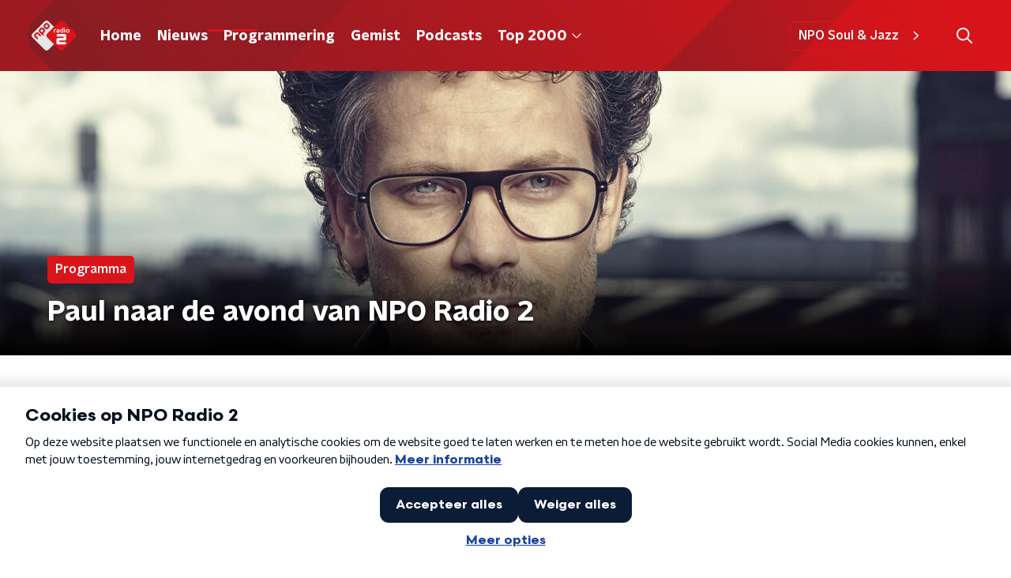

--- FILE ---
content_type: text/html; charset=utf-8
request_url: https://www.nporadio2.nl/nieuws/npo-radio-2/fc4c3b00-3041-4ca1-977d-7668403cecef/paul-naar-de-avond-van-npo-radio-2
body_size: 21595
content:
<!DOCTYPE html><html lang="nl"><head><meta charSet="utf-8"/><title>Paul naar de avond van NPO Radio 2</title><meta content="index, follow" name="robots"/><meta content="Paul Rabbering neemt het tijdslot 22.00 - 00.00 uur over van Jan-Willem Roodbeen. Dit betekent dat &#x27;ie vanaf maandag 2 juli onderdeel van de weekprogrammering op NPO Radio 2 is. " name="description"/><meta content="Paul naar de avond van NPO Radio 2" property="og:title"/><meta content="website" property="og:type"/><meta content="https://www.nporadio2.nl/nieuws/npo-radio-2/fc4c3b00-3041-4ca1-977d-7668403cecef/paul-naar-de-avond-van-npo-radio-2" property="og:url"/><meta content="NPO Radio 2" property="og:site_name"/><meta content="Paul Rabbering neemt het tijdslot 22.00 - 00.00 uur over van Jan-Willem Roodbeen. Dit betekent dat &#x27;ie vanaf maandag 2 juli onderdeel van de weekprogrammering op NPO Radio 2 is. " property="og:description"/><meta content="https://cms-assets.nporadio.nl/npoRadio2/archief/_videoThumbnail/32d922ee74.jpg?mtime=20210718213332&amp;focal=none&amp;tmtime=20210720080025" property="og:image"/><meta content="https://cms-assets.nporadio.nl/npoRadio2/archief/_videoThumbnail/32d922ee74.jpg?mtime=20210718213332&amp;focal=none&amp;tmtime=20210720080025" property="og:image:secure_url"/><meta content="Paul naar de avond van NPO Radio 2" name="twitter:title"/><meta content="Paul Rabbering neemt het tijdslot 22.00 - 00.00 uur over van Jan-Willem Roodbeen. Dit betekent dat &#x27;ie vanaf maandag 2 juli onderdeel van de weekprogrammering op NPO Radio 2 is. " name="twitter:description"/><meta content="https://cms-assets.nporadio.nl/npoRadio2/archief/_videoThumbnail/32d922ee74.jpg?mtime=20210718213332&amp;focal=none&amp;tmtime=20210720080025" name="twitter:image"/><meta content="summary_large_image" name="twitter:card"/><link href="https://www.nporadio2.nl/nieuws/npo-radio-2/fc4c3b00-3041-4ca1-977d-7668403cecef/paul-naar-de-avond-van-npo-radio-2" rel="canonical"/><link href="https://www.nporadio2.nl/nieuws/rss" rel="alternate" title="Nieuws | NPO Radio 2" type="application/rss+xml"/><meta content="width=device-width, initial-scale=1" name="viewport"/><link href="/apple-touch-icon.png" rel="apple-touch-icon" sizes="180x180"/><link href="/favicon-32x32.png" rel="icon" sizes="32x32" type="image/png"/><link href="/favicon-16x16.png" rel="icon" sizes="16x16" type="image/png"/><link href="/site.webmanifest" rel="manifest"/><link color="#101010" href="/safari-pinned-tab.svg" rel="mask-icon"/><meta content="#22282E" name="msapplication-TileColor"/><meta content="#22282E" name="theme-color"/><meta content="only light" name="color-scheme"/><noscript><style>body .hidden_on_noscript { display: none; }</style></noscript><script type="application/ld+json">{"@context":"https://schema.org","@type":"NewsArticle","author":{"@type":"Organization","name":" "},"dateModified":"2018-06-19 20:49:28","datePublished":"2018-06-19 21:32:29","description":"<p>Paul Rabbering neemt het tijdslot 22.00 - 00.00 uur over van Jan-Willem Roodbeen. Dit betekent dat 'ie vanaf maandag 2 juli onderdeel van de weekprogrammering op NPO Radio 2 is. </p>","headline":"Paul naar de avond van NPO Radio 2","image":["https://cms-assets.nporadio.nl/npoRadio2/archief/_videoThumbnail/32d922ee74.jpg?mtime=20210718213332&focal=none&tmtime=20210720080025"],"mainEntityOfPage":"https://www.nporadio2.nl/nieuws/npo-radio-2/fc4c3b00-3041-4ca1-977d-7668403cecef/paul-naar-de-avond-van-npo-radio-2","publisher":{"@type":"Organization","logo":{"@type":"ImageObject","height":200,"url":"https://www.nporadio2.nl/images/logo_radio2.png","width":200},"name":"NPO Radio 2"},"url":"https://www.nporadio2.nl/nieuws/npo-radio-2/fc4c3b00-3041-4ca1-977d-7668403cecef/paul-naar-de-avond-van-npo-radio-2"}</script><meta name="next-head-count" content="28"/><link rel="preload" href="/_next/static/css/ee16e49f08f08348.css" as="style"/><link rel="stylesheet" href="/_next/static/css/ee16e49f08f08348.css" data-n-g=""/><noscript data-n-css=""></noscript><script defer="" nomodule="" src="/_next/static/chunks/polyfills-c67a75d1b6f99dc8.js"></script><script defer="" src="/_next/static/chunks/5290.f8c631e3a1eaa470.js"></script><script defer="" src="/_next/static/chunks/2215.ab74474392c4126d.js"></script><script src="/_next/static/chunks/webpack-9f1ae882ff6d312e.js" defer=""></script><script src="/_next/static/chunks/framework-45ce3d09104a2cae.js" defer=""></script><script src="/_next/static/chunks/main-6c9de2843f486a63.js" defer=""></script><script src="/_next/static/chunks/pages/_app-3f36d0f3f40cd068.js" defer=""></script><script src="/_next/static/chunks/893ce3de-6eae4da1672ddf57.js" defer=""></script><script src="/_next/static/chunks/7b3ddd08-42b89039fcd123fb.js" defer=""></script><script src="/_next/static/chunks/e44137f9-e8cf7cd2f0cd4bfa.js" defer=""></script><script src="/_next/static/chunks/2821-360fa911f8a2b8a8.js" defer=""></script><script src="/_next/static/chunks/2040-d906f48682a820bb.js" defer=""></script><script src="/_next/static/chunks/138-3c09a25efcd617b1.js" defer=""></script><script src="/_next/static/chunks/1520-6caadb878b0d0244.js" defer=""></script><script src="/_next/static/chunks/3713-9dc92c8652efaea1.js" defer=""></script><script src="/_next/static/chunks/3797-9a4f247de29159cb.js" defer=""></script><script src="/_next/static/chunks/1950-bafe823c9c7a9ce8.js" defer=""></script><script src="/_next/static/chunks/5112-f2b9d04da84484cd.js" defer=""></script><script src="/_next/static/chunks/pages/nieuws/%5BcategorySlug%5D/%5BarticleId%5D/%5BarticleSlug%5D-8f64b0578a08d84b.js" defer=""></script><script src="/_next/static/4FPYqXNdwGKQWEVUwqv3K/_buildManifest.js" defer=""></script><script src="/_next/static/4FPYqXNdwGKQWEVUwqv3K/_ssgManifest.js" defer=""></script><style data-styled="" data-styled-version="5.3.5">.jXsPTz{position:fixed;left:0;bottom:-1px;right:0;height:75px;background:rgba(9,9,9,0.75);border-top:1px solid rgba(95,95,95,0.65);-webkit-backdrop-filter:blur(6px);backdrop-filter:blur(6px);z-index:9;-webkit-user-select:none;-moz-user-select:none;-ms-user-select:none;user-select:none;-webkit-transition:height 0.25s ease-out;transition:height 0.25s ease-out;padding-bottom:env(safe-area-inset-bottom,0);}/*!sc*/
@media (min-width:1200px){.jXsPTz{height:86px;}}/*!sc*/
@media print{.jXsPTz{display:none;}}/*!sc*/
data-styled.g69[id="sc-627673f7-0"]{content:"jXsPTz,"}/*!sc*/
.kJdjvG{position:absolute;top:0;left:0;right:0;height:75px;-webkit-transition:height 0.15s ease-out,-webkit-transform 0.15s ease-in,top 0.25s ease-out;-webkit-transition:height 0.15s ease-out,transform 0.15s ease-in,top 0.25s ease-out;transition:height 0.15s ease-out,transform 0.15s ease-in,top 0.25s ease-out;-webkit-transform:translateY(0);-ms-transform:translateY(0);transform:translateY(0);}/*!sc*/
@media (min-width:1200px){.kJdjvG{height:86px;}}/*!sc*/
data-styled.g70[id="sc-627673f7-1"]{content:"kJdjvG,"}/*!sc*/
.bwcALN{display:-webkit-box;display:-webkit-flex;display:-ms-flexbox;display:flex;-webkit-align-items:center;-webkit-box-align:center;-ms-flex-align:center;align-items:center;-webkit-flex-wrap:nowrap;-ms-flex-wrap:nowrap;flex-wrap:nowrap;-webkit-box-pack:justify;-webkit-justify-content:space-between;-ms-flex-pack:justify;justify-content:space-between;height:74px;}/*!sc*/
@media (min-width:1200px){.bwcALN{height:85px;}}/*!sc*/
data-styled.g71[id="sc-627673f7-2"]{content:"bwcALN,"}/*!sc*/
.ddpthC{display:block;position:absolute;left:0;right:75px;bottom:0;top:0;background:transparent;z-index:1;cursor:pointer;}/*!sc*/
@media (min-width:1200px){.ddpthC{right:calc(50vw + 194px);}}/*!sc*/
data-styled.g72[id="sc-627673f7-3"]{content:"ddpthC,"}/*!sc*/
@page{size:A4;margin:0;}/*!sc*/
html,body{min-block-size:100%;}/*!sc*/
body{background-color:#fff;-webkit-font-smoothing:antialiased;margin:0;min-inline-size:320px;padding:0;}/*!sc*/
p,h1,h2,h3,h4,h5,h6{margin:0 0 15px;word-break:break-word;}/*!sc*/
h1,h2{font-size:24px;line-height:1.3;}/*!sc*/
@media (min-width:1200px){h1,h2{font-size:20px;line-height:1.4;}}/*!sc*/
h1,h2,h3{font-family:'NPO Nova Headline',sans-serif;font-weight:700;}/*!sc*/
h1 > *,h2 > *,h3 > *{font-family:inherit !important;font-weight:inherit !important;}/*!sc*/
div,p,h3,li{font-size:16px;line-height:1.6;}/*!sc*/
@media (min-width:1200px){div,p,h3,li{font-size:18px;}}/*!sc*/
strong,h4,h5,h6{font-family:'NPO Nova Text',sans-serif;font-weight:550;}/*!sc*/
em{font-feature-settings:'ss01';}/*!sc*/
body,article,aside,section,div,p,table,ul{font-family:'NPO Nova Text',sans-serif;font-weight:400;}/*!sc*/
:where(button,input,select,textarea){font:inherit;}/*!sc*/
@media print{body{-webkit-print-color-adjust:exact !important;print-color-adjust:exact !important;}div:not(.printable){visibility:hidden;}.printable div{visibility:visible;}header{display:none;}footer{display:none;}}/*!sc*/
data-styled.g91[id="sc-global-tWaEe1"]{content:"sc-global-tWaEe1,"}/*!sc*/
.hyigYc{padding:0 20px;margin:0 auto;max-width:1200px;position:relative;}/*!sc*/
@media (min-width:768px){.hyigYc{padding:0 25px;}}/*!sc*/
data-styled.g99[id="sc-acc4007a-0"]{content:"hyigYc,"}/*!sc*/
.gJjOOt{color:#fff;margin:8px 10px 0 5px;padding:3px;position:relative;display:-webkit-box;display:-webkit-flex;display:-ms-flexbox;display:flex;-webkit-align-items:center;-webkit-box-align:center;-ms-flex-align:center;align-items:center;}/*!sc*/
.gJjOOt:before{background-color:#d9151b;border-radius:2px;content:'';display:block;inline-size:4px;inset-block:5px 3px;inset-inline-start:-5px;position:absolute;}/*!sc*/
@media (min-width:1200px){.gJjOOt{margin-block-end:12px;max-inline-size:75%;}}/*!sc*/
data-styled.g100[id="sc-c8ae5f4a-0"]{content:"gJjOOt,"}/*!sc*/
.laLOgd{-webkit-box-orient:vertical;border-radius:2px;display:-webkit-box;font-size:22px;-webkit-line-clamp:4;line-height:1.4;margin-block-end:0;margin-inline-start:-3px;overflow:hidden;padding-inline-start:15px;text-shadow:0 2px 4px rgb(0 0 0 / 0.75);}/*!sc*/
@media (min-width:1200px){.laLOgd{font-size:28px;-webkit-line-clamp:2;}}/*!sc*/
@media (min-width:1200px){.laLOgd{font-size:36px;-webkit-line-clamp:4;}}/*!sc*/
@media (min-width:1344px){.laLOgd{-webkit-line-clamp:4;}}/*!sc*/
data-styled.g101[id="sc-c8ae5f4a-1"]{content:"laLOgd,"}/*!sc*/
.grNnqK{-webkit-align-items:center;-webkit-box-align:center;-ms-flex-align:center;align-items:center;border-radius:2px;display:-webkit-inline-box;display:-webkit-inline-flex;display:-ms-inline-flexbox;display:inline-flex;font-size:0.9375rem;font-weight:550;gap:8px;padding:3px 6px;white-space:nowrap;background:#d9151b;color:#fff;}/*!sc*/
@media (min-width:1200px){.grNnqK{border-radius:5px;font-size:1rem;padding:5px 10px;}}/*!sc*/
data-styled.g103[id="sc-b8198653-0"]{content:"grNnqK,"}/*!sc*/
.hdLoMl{display:-webkit-box;display:-webkit-flex;display:-ms-flexbox;display:flex;-webkit-flex-direction:row;-ms-flex-direction:row;flex-direction:row;gap:20px;}/*!sc*/
@media (min-width:1344px){.hdLoMl{-webkit-flex-direction:row;-ms-flex-direction:row;flex-direction:row;}}/*!sc*/
data-styled.g104[id="sc-e7fd9719-0"]{content:"hdLoMl,"}/*!sc*/
.fnpMGI{position:absolute;bottom:0;left:0;padding:15px 0;width:100%;box-sizing:border-box;}/*!sc*/
data-styled.g105[id="sc-e7fd9719-1"]{content:"fnpMGI,"}/*!sc*/
.iwjkRo{margin-left:20px;height:100%;}/*!sc*/
data-styled.g106[id="sc-e7fd9719-2"]{content:"iwjkRo,"}/*!sc*/
.jMMHHE{height:360px;position:relative;overflow:hidden;z-index:0;}/*!sc*/
@media (min-width:1344px){.jMMHHE{height:450px;}}/*!sc*/
data-styled.g111[id="sc-8cb63c32-0"]{content:"jMMHHE,"}/*!sc*/
.hrBhGN{height:100%;background-image:url("https://cms-assets.nporadio.nl/npoRadio2/archief/_articleHeaderM/32d922ee74.jpg?mtime=20210718213332&focal=none&tmtime=20210720080019");background-size:cover;background-repeat:no-repeat;background-position:center center;}/*!sc*/
@media (min-width:1200px){.hrBhGN{max-width:1400px;margin:0 auto;background-color:initial;background-size:1400px;}}/*!sc*/
@media (max-width:767px){.hrBhGN{background-image:url(https://cms-assets.nporadio.nl/npoRadio2/archief/_articleHeaderS/32d922ee74.jpg?mtime=20210718213332&focal=none&tmtime=20210720080020);}}/*!sc*/
.hrBhGN:before{content:'';background-image:linear-gradient(to bottom,rgba(0,0,0,0),rgba(0,0,0,1));height:60px;position:absolute;bottom:0;left:0;right:0;}/*!sc*/
@media (min-width:1200px){.hrBhGN:before{height:150px;}}/*!sc*/
data-styled.g112[id="sc-8cb63c32-1"]{content:"hrBhGN,"}/*!sc*/
.bEOBjm{background-color:#000;}/*!sc*/
data-styled.g113[id="sc-c0d67b74-0"]{content:"bEOBjm,"}/*!sc*/
.kqpLBZ{--padding:13px 0 16px;padding:var(--padding);position:relative;overflow:hidden;}/*!sc*/
#chart .sc-aef9f26a-0{overflow:visible;}/*!sc*/
@media (min-width:768px){.kqpLBZ{--padding:25px 0 26px;}}/*!sc*/
.pNCwP{--padding:13px 0 16px;background:#22282e;padding:var(--padding);position:relative;overflow:hidden;}/*!sc*/
#chart .sc-aef9f26a-0{overflow:visible;}/*!sc*/
@media (min-width:768px){.pNCwP{--padding:25px 0 26px;}}/*!sc*/
data-styled.g130[id="sc-aef9f26a-0"]{content:"kqpLBZ,pNCwP,"}/*!sc*/
.gyUMYM{-webkit-block-size:100%;-ms-flex-block-size:100%;block-size:100%;inline-size:100%;inset:0;max-block-size:2000px;position:absolute;}/*!sc*/
data-styled.g131[id="sc-aef9f26a-1"]{content:"gyUMYM,"}/*!sc*/
.fTyknB{height:100%;width:100%;}/*!sc*/
data-styled.g148[id="sc-ccc38220-0"]{content:"fTyknB,"}/*!sc*/
.gNqsma{background:none;color:inherit;border:none;padding:0;font:inherit;cursor:pointer;-webkit-align-items:center;-webkit-box-align:center;-ms-flex-align:center;align-items:center;background:#d9151b;border-radius:5px;box-shadow:0px 2px 7px 1px rgba(0,0,0,0.1);color:var(--accent-color);display:-webkit-box;display:-webkit-flex;display:-ms-flexbox;display:flex;height:24px;-webkit-box-pack:center;-webkit-justify-content:center;-ms-flex-pack:center;justify-content:center;width:24px;}/*!sc*/
.gNqsma:hover{cursor:pointer;}/*!sc*/
.gNqsma:focus{outline:2px solid #5b5bff;}/*!sc*/
data-styled.g149[id="sc-ccc38220-1"]{content:"gNqsma,"}/*!sc*/
.fUggFS{fill:#fff;}/*!sc*/
data-styled.g150[id="sc-ccc38220-2"]{content:"fUggFS,"}/*!sc*/
.dSSskv line,.dSSskv circle{stroke:currentColor;}/*!sc*/
data-styled.g161[id="sc-eee812e5-0"]{content:"dSSskv,"}/*!sc*/
.iuPOkY{z-index:1;}/*!sc*/
@media (min-width:1200px){.iuPOkY{margin-right:20px;}}/*!sc*/
data-styled.g165[id="sc-6119ae5a-1"]{content:"iuPOkY,"}/*!sc*/
.bqIinL{display:-webkit-box;display:-webkit-flex;display:-ms-flexbox;display:flex;-webkit-box-pack:justify;-webkit-justify-content:space-between;-ms-flex-pack:justify;justify-content:space-between;-webkit-align-items:center;-webkit-box-align:center;-ms-flex-align:center;align-items:center;margin:0 auto;padding-left:10px;padding-right:10px;max-width:1200px;position:relative;height:100%;}/*!sc*/
@media (min-width:1200px){.bqIinL{padding-left:0px;padding-right:0px;}}/*!sc*/
data-styled.g166[id="sc-6119ae5a-2"]{content:"bqIinL,"}/*!sc*/
.hHlCOw{outline:2px solid transparent;outline-offset:2px;-webkit-transition:outline-color 200ms;transition:outline-color 200ms;font-family:'NPO Nova Headline',sans-serif;font-weight:700;-webkit-text-decoration:none;text-decoration:none;border-radius:5px;color:#fff;cursor:pointer;display:inline-block;font-size:18px;line-height:1;padding:7px 10px 6px 10px;position:relative;-webkit-transition:outline-color 200ms,background-color 200ms,color 200ms;transition:outline-color 200ms,background-color 200ms,color 200ms;}/*!sc*/
.hHlCOw:focus-visible{outline-color:#5b5bff;}/*!sc*/
.hHlCOw:hover{background:#d9151b;color:#fff;}/*!sc*/
.hHlCOw:hover:after{opacity:0;}/*!sc*/
.hHlCOw:active{background:#d9151b;color:#fff;}/*!sc*/
.hHlCOw:active:after{opacity:0;}/*!sc*/
.hHlCOw:after{-webkit-transition:background-color 200ms;transition:background-color 200ms;--offset:22px;-webkit-block-size:3px;-ms-flex-block-size:3px;block-size:3px;border-radius:5px;content:'';opacity:0;position:absolute;-webkit-inset-block-end:0;-ms-inlrock-end:0;inset-block-end:0;inset-inline-start:calc(var(--offset) / 2);inline-size:calc(100% - var(--offset));}/*!sc*/
.bFpvQM{outline:2px solid transparent;outline-offset:2px;-webkit-transition:outline-color 200ms;transition:outline-color 200ms;font-family:'NPO Nova Headline',sans-serif;font-weight:700;-webkit-text-decoration:none;text-decoration:none;border-radius:5px;color:#fff;cursor:pointer;display:inline-block;font-size:18px;line-height:1;padding:7px 10px 6px 10px;position:relative;-webkit-transition:outline-color 200ms,background-color 200ms,color 200ms;transition:outline-color 200ms,background-color 200ms,color 200ms;opacity:1;}/*!sc*/
.bFpvQM:focus-visible{outline-color:#5b5bff;}/*!sc*/
.bFpvQM:hover{background:#d9151b;color:#fff;}/*!sc*/
.bFpvQM:hover:after{opacity:0;}/*!sc*/
.bFpvQM:active{background:#d9151b;color:#fff;}/*!sc*/
.bFpvQM:active:after{opacity:0;}/*!sc*/
.bFpvQM:after{-webkit-transition:background-color 200ms;transition:background-color 200ms;--offset:22px;-webkit-block-size:3px;-ms-flex-block-size:3px;block-size:3px;border-radius:5px;content:'';opacity:0;position:absolute;-webkit-inset-block-end:0;-ms-inlrock-end:0;inset-block-end:0;inset-inline-start:calc(var(--offset) / 2);inline-size:calc(100% - var(--offset));}/*!sc*/
.bFpvQM:after{background-color:#d9151b;opacity:1;}/*!sc*/
data-styled.g167[id="sc-6119ae5a-3"]{content:"hHlCOw,bFpvQM,"}/*!sc*/
.lpoxkQ{position:absolute;top:0;left:0;right:0;min-width:320px;height:60px;z-index:4;}/*!sc*/
@media (min-width:768px){.lpoxkQ{height:70px;}}/*!sc*/
@media (min-width:1200px){.lpoxkQ{height:90px;}}/*!sc*/
data-styled.g168[id="sc-6119ae5a-4"]{content:"lpoxkQ,"}/*!sc*/
.cJysQT{-webkit-align-items:center;-webkit-box-align:center;-ms-flex-align:center;align-items:center;display:-webkit-box;display:-webkit-flex;display:-ms-flexbox;display:flex;left:50%;margin:0;position:absolute;-webkit-transform:translate(-50%,0);-ms-transform:translate(-50%,0);transform:translate(-50%,0);}/*!sc*/
@media (min-width:1200px){.cJysQT{position:relative;left:0;-webkit-transform:none;-ms-transform:none;transform:none;}}/*!sc*/
data-styled.g169[id="sc-6119ae5a-5"]{content:"cJysQT,"}/*!sc*/
@media (max-width:1199px){.jVyRTC{display:none;}}/*!sc*/
data-styled.g170[id="sc-6119ae5a-6"]{content:"jVyRTC,"}/*!sc*/
.cytOPL{display:-webkit-box;display:-webkit-flex;display:-ms-flexbox;display:flex;-webkit-align-items:center;-webkit-box-align:center;-ms-flex-align:center;align-items:center;-webkit-box-pack:center;-webkit-justify-content:center;-ms-flex-pack:center;justify-content:center;-webkit-tap-highlight-color:rgba(0,0,0,0);cursor:pointer;border:none;background:transparent;box-sizing:content-box;border-radius:5px;padding:0;color:#fff;outline:2px solid transparent;outline-offset:2px;-webkit-transition:outline-color 200ms;transition:outline-color 200ms;-webkit-transition:background-color 200ms;transition:background-color 200ms;height:37px;width:39px;}/*!sc*/
.cytOPL:hover{color:#fff;background:#d9151b;}/*!sc*/
.cytOPL:active{background-color:#9e0101;color:#fff;}/*!sc*/
.cytOPL:focus-visible{outline-color:#5b5bff;}/*!sc*/
data-styled.g171[id="sc-6119ae5a-7"]{content:"cytOPL,"}/*!sc*/
.cESczn svg{height:22px;width:22px;}/*!sc*/
@media (min-width:1200px){.cESczn{display:none;}}/*!sc*/
data-styled.g172[id="sc-6119ae5a-8"]{content:"cESczn,"}/*!sc*/
.hkRJdw{outline:2px solid transparent;outline-offset:2px;-webkit-transition:outline-color 200ms;transition:outline-color 200ms;-webkit-transition:background-color 200ms;transition:background-color 200ms;-webkit-text-decoration:none;text-decoration:none;line-height:1;cursor:pointer;display:-webkit-box;display:-webkit-flex;display:-ms-flexbox;display:flex;-webkit-align-items:center;-webkit-box-align:center;-ms-flex-align:center;align-items:center;margin-right:20px;height:35px;padding-left:10px;padding-right:10px;font-size:16px;font-family:'NPO Nova Text',sans-serif;font-weight:550;color:#fff;border:1px solid;background:transparent;border-color:#d9151b;border-radius:5px;}/*!sc*/
.hkRJdw:focus-visible{outline-color:#5b5bff;}/*!sc*/
.hkRJdw:hover{background:#d9151b;color:#fff;}/*!sc*/
.hkRJdw:active{border-color:#9e0101;background:#9e0101;}/*!sc*/
@media (max-width:1199px){.hkRJdw{display:none;}}/*!sc*/
data-styled.g173[id="sc-6119ae5a-9"]{content:"hkRJdw,"}/*!sc*/
.fdSxX{display:block;max-width:120px;height:27px;outline:2px solid transparent;outline-offset:2px;-webkit-transition:outline-color 200ms;transition:outline-color 200ms;}/*!sc*/
@media (min-width:1200px){.fdSxX{height:38px;}}/*!sc*/
.fdSxX:focus-visible{outline-color:#5b5bff;}/*!sc*/
data-styled.g175[id="sc-6119ae5a-11"]{content:"fdSxX,"}/*!sc*/
.SHtHX{display:inline-block;height:20px;width:20px;}/*!sc*/
data-styled.g176[id="sc-6119ae5a-12"]{content:"SHtHX,"}/*!sc*/
.cWZgVf{display:-webkit-box;display:-webkit-flex;display:-ms-flexbox;display:flex;-webkit-align-items:center;-webkit-box-align:center;-ms-flex-align:center;align-items:center;}/*!sc*/
data-styled.g177[id="sc-6119ae5a-13"]{content:"cWZgVf,"}/*!sc*/
.hROcEd{position:fixed;left:0;top:0;bottom:0;width:280px;background-color:#1F272D;padding:20px;-webkit-transform:translate3d(-330px,0,0);-ms-transform:translate3d(-330px,0,0);transform:translate3d(-330px,0,0);-webkit-transition:all 0.2s ease-out;transition:all 0.2s ease-out;z-index:10;overflow:hidden auto;}/*!sc*/
.hROcEd ul{margin:15px 0;padding:0;list-style:none;}/*!sc*/
.hROcEd li{padding:10px 0;margin-bottom:10px;-webkit-transition:all 0.35s ease-out;transition:all 0.35s ease-out;}/*!sc*/
@media (max-width:320px){.hROcEd li{padding:4px 0;}}/*!sc*/
data-styled.g178[id="sc-a6ca196e-0"]{content:"hROcEd,"}/*!sc*/
.grZeO path{fill:#101010;}/*!sc*/
data-styled.g230[id="sc-98b86276-0"]{content:"grZeO,"}/*!sc*/
.gDtjFe{color:#fff;font-size:1rem;line-height:22px;margin:0 0 25px;}/*!sc*/
data-styled.g232[id="sc-17cac0f3-0"]{content:"gDtjFe,"}/*!sc*/
.bjgPFn{padding:15px;height:56px;width:100%;box-sizing:border-box;background-color:#fff;border-radius:5px;border:none;font-size:16px;line-height:56px;}/*!sc*/
.bjgPFn::-webkit-input-placeholder{color:#101010;font-family:'NPO Nova Text',sans-serif;}/*!sc*/
.bjgPFn::-moz-placeholder{color:#101010;font-family:'NPO Nova Text',sans-serif;}/*!sc*/
.bjgPFn:-ms-input-placeholder{color:#101010;font-family:'NPO Nova Text',sans-serif;}/*!sc*/
.bjgPFn::placeholder{color:#101010;font-family:'NPO Nova Text',sans-serif;}/*!sc*/
.bjgPFn[data-has-error='true']{border:5px #d9151b solid;color:#d9151b;outline:none;}/*!sc*/
data-styled.g233[id="sc-73cc6105-0"]{content:"bjgPFn,"}/*!sc*/
.bZGfWg{position:relative;}/*!sc*/
data-styled.g234[id="sc-78f67ecb-0"]{content:"bZGfWg,"}/*!sc*/
.hDpabu{padding-right:53px;}/*!sc*/
data-styled.g235[id="sc-78f67ecb-1"]{content:"hDpabu,"}/*!sc*/
.bVgNrU{position:absolute;top:12px;right:12px;z-index:5;width:32px;height:32px;}/*!sc*/
data-styled.g236[id="sc-78f67ecb-2"]{content:"bVgNrU,"}/*!sc*/
.eZbiVn{margin-top:10px;}/*!sc*/
data-styled.g237[id="sc-78f67ecb-3"]{content:"eZbiVn,"}/*!sc*/
.gELObD{margin:0 0 15px;font-size:20px;color:#fff;font-family:'NPO Nova Headline',sans-serif;font-weight:700;font-style:normal;}/*!sc*/
@media (min-width:768px){.gELObD{font-size:25px;}}/*!sc*/
data-styled.g239[id="sc-9e5adb19-0"]{content:"gELObD,"}/*!sc*/
.fjjiye{-webkit-text-decoration:none;text-decoration:none;font-size:16px;line-height:22px;color:#fff;font-family:'NPO Nova Text',sans-serif;font-weight:400;}/*!sc*/
.fjjiye:hover{-webkit-text-decoration:underline;text-decoration:underline;}/*!sc*/
data-styled.g240[id="sc-59bc36ab-0"]{content:"fjjiye,"}/*!sc*/
.dNoDVw{padding:0 20px;min-height:140px;width:100%;}/*!sc*/
.dNoDVw:first-child{padding-left:0;border-right:1px solid #f1f1f1;}/*!sc*/
@media (min-width:768px){.dNoDVw{padding:0 50px;border-right:2px solid #f1f1f1;}.dNoDVw:first-child{border-right:2px solid #f1f1f1;}}/*!sc*/
.dNoDVw:last-child{padding-right:0;}/*!sc*/
.dNoDVw ul{margin:0;padding:0;list-style:none;}/*!sc*/
.dNoDVw li{padding:3px 0;margin:0;}/*!sc*/
.dNoDVw .sc-59bc36ab-0{display:inline-block;padding:5px 3px;margin-left:-3px;}/*!sc*/
@media (min-width:768px){.dNoDVw .sc-59bc36ab-0{font-size:18px;}}/*!sc*/
data-styled.g241[id="sc-59bc36ab-1"]{content:"dNoDVw,"}/*!sc*/
.gzjjML{position:relative;width:100%;height:60px;}/*!sc*/
@media (min-width:768px){.gzjjML{height:70px;}}/*!sc*/
@media (min-width:1200px){.gzjjML{height:90px;}}/*!sc*/
data-styled.g242[id="sc-d8f0e8a6-0"]{content:"gzjjML,"}/*!sc*/
.eIcSXW{background:linear-gradient(295deg,#d9151b 11%,#9c1b21 100%);}/*!sc*/
data-styled.g243[id="sc-91231c2c-0"]{content:"eIcSXW,"}/*!sc*/
.dBNhKa{background:url(/svg/header-small.svg) center/cover no-repeat;-webkit-block-size:100%;-ms-flex-block-size:100%;block-size:100%;inline-size:100%;}/*!sc*/
data-styled.g244[id="sc-91231c2c-1"]{content:"dBNhKa,"}/*!sc*/
.gvMLxs g > g{fill:#101010;}/*!sc*/
data-styled.g247[id="sc-6b03b9a5-0"]{content:"gvMLxs,"}/*!sc*/
.eTevYg g > g{fill:#101010;}/*!sc*/
data-styled.g248[id="sc-529b2cf0-0"]{content:"eTevYg,"}/*!sc*/
.isbQPp{display:-webkit-box;display:-webkit-flex;display:-ms-flexbox;display:flex;-webkit-align-items:center;-webkit-box-align:center;-ms-flex-align:center;align-items:center;-webkit-box-pack:end;-webkit-justify-content:flex-end;-ms-flex-pack:end;justify-content:flex-end;}/*!sc*/
.isbQPp svg{padding:8px;}/*!sc*/
data-styled.g249[id="sc-f66bd562-0"]{content:"isbQPp,"}/*!sc*/
.lfsCFr{display:-webkit-box;display:-webkit-flex;display:-ms-flexbox;display:flex;}/*!sc*/
.lfsCFr svg path{-webkit-transition:fill 200ms ease;transition:fill 200ms ease;}/*!sc*/
.lfsCFr:hover svg path{fill:#d9151b;}/*!sc*/
data-styled.g251[id="sc-f66bd562-2"]{content:"lfsCFr,"}/*!sc*/
.jRgoSJ{margin:15px 0 0;padding-top:10px;display:-webkit-box;display:-webkit-flex;display:-ms-flexbox;display:flex;border-top:1px solid #101010;-webkit-box-pack:justify;-webkit-justify-content:space-between;-ms-flex-pack:justify;justify-content:space-between;-webkit-align-items:center;-webkit-box-align:center;-ms-flex-align:center;align-items:center;}/*!sc*/
data-styled.g252[id="sc-939944d8-0"]{content:"jRgoSJ,"}/*!sc*/
.dMQHtd{word-break:break-all;}/*!sc*/
data-styled.g253[id="sc-939944d8-1"]{content:"dMQHtd,"}/*!sc*/
.frSbum{display:-webkit-box;display:-webkit-flex;display:-ms-flexbox;display:flex;-webkit-box-flex:1;-webkit-flex-grow:1;-ms-flex-positive:1;flex-grow:1;-webkit-box-pack:end;-webkit-justify-content:flex-end;-ms-flex-pack:end;justify-content:flex-end;-webkit-align-items:center;-webkit-box-align:center;-ms-flex-align:center;align-items:center;}/*!sc*/
.frSbum .sc-32f81270-0{margin-left:10px;width:24px;height:24px;line-height:24px;display:-webkit-box;display:-webkit-flex;display:-ms-flexbox;display:flex;-webkit-box-pack:center;-webkit-justify-content:center;-ms-flex-pack:center;justify-content:center;-webkit-align-items:center;-webkit-box-align:center;-ms-flex-align:center;align-items:center;}/*!sc*/
data-styled.g258[id="sc-939944d8-6"]{content:"frSbum,"}/*!sc*/
.kZsXRn{--padding-bottom:20px;display:-webkit-box;display:-webkit-flex;display:-ms-flexbox;display:flex;margin:0;padding:10px 0 var(--padding-bottom);-webkit-align-items:flex-start;-webkit-box-align:flex-start;-ms-flex-align:flex-start;align-items:flex-start;}/*!sc*/
@media (min-width:600px){.kZsXRn{--padding-bottom:15px;}}/*!sc*/
@media (min-width:1200px){.kZsXRn{--padding-bottom:30px;}}/*!sc*/
data-styled.g259[id="sc-de153955-0"]{content:"kZsXRn,"}/*!sc*/
.kHAvni{-webkit-align-items:center;-webkit-box-align:center;-ms-flex-align:center;align-items:center;color:#d9151b;cursor:pointer;display:-webkit-box;display:-webkit-flex;display:-ms-flexbox;display:flex;font-weight:550;-webkit-text-decoration:none;text-decoration:none;}/*!sc*/
@media (hover:hover){.kHAvni:hover{-webkit-text-decoration:underline;text-decoration:underline;}}/*!sc*/
data-styled.g260[id="sc-de153955-1"]{content:"kHAvni,"}/*!sc*/
.dsEpor{display:-webkit-box;display:-webkit-flex;display:-ms-flexbox;display:flex;-webkit-align-items:center;-webkit-box-align:center;-ms-flex-align:center;align-items:center;white-space:nowrap;color:#101010;}/*!sc*/
.dsEpor > span{overflow:hidden;text-overflow:ellipsis;}/*!sc*/
.dsEpor > svg{padding:0 8px;}/*!sc*/
.dsEpor > svg [data-fill-color]{fill:#101010;}/*!sc*/
.dsEpor:last-child{overflow:hidden;}/*!sc*/
.dsEpor:last-child > svg{display:none;}/*!sc*/
data-styled.g261[id="sc-de153955-2"]{content:"dsEpor,"}/*!sc*/
.ehToEu{padding:15px 0;display:-webkit-box;display:-webkit-flex;display:-ms-flexbox;display:flex;-webkit-flex-direction:row;-ms-flex-direction:row;flex-direction:row;}/*!sc*/
@media (min-width:600px){.ehToEu{-webkit-flex-direction:column;-ms-flex-direction:column;flex-direction:column;}}/*!sc*/
data-styled.g262[id="sc-ec7202a-0"]{content:"ehToEu,"}/*!sc*/
.dFbqwk{padding:15px 0;}/*!sc*/
data-styled.g263[id="sc-834ee17a-0"]{content:"dFbqwk,"}/*!sc*/
.fbQFHr{display:-webkit-box;display:-webkit-flex;display:-ms-flexbox;display:flex;-webkit-flex-direction:column;-ms-flex-direction:column;flex-direction:column;gap:15px;}/*!sc*/
@media (min-width:600px){.fbQFHr{display:grid;grid-gap:15px;grid-template-columns:repeat(2,1fr);}}/*!sc*/
@media (min-width:1200px){.fbQFHr{grid-gap:25px;grid-template-columns:repeat(4,1fr);}}/*!sc*/
data-styled.g271[id="sc-3df3eb31-0"]{content:"fbQFHr,"}/*!sc*/
.hgQmFy{display:-webkit-box;display:-webkit-flex;display:-ms-flexbox;display:flex;-webkit-align-content:center;-ms-flex-line-pack:center;align-content:center;-webkit-box-pack:start;-webkit-justify-content:flex-start;-ms-flex-pack:start;justify-content:flex-start;min-height:19px;}/*!sc*/
.hgQmFy svg{display:block;margin:6px;}/*!sc*/
@media (max-width:768px){.hgQmFy{-webkit-order:-1;-ms-flex-order:-1;order:-1;margin-bottom:15px;}}/*!sc*/
data-styled.g298[id="sc-60eb2d28-0"]{content:"hgQmFy,"}/*!sc*/
.xPOQc{background:linear-gradient(253deg,#d9151b 14%,#22282e 100%);}/*!sc*/
data-styled.g299[id="sc-60eb2d28-1"]{content:"xPOQc,"}/*!sc*/
.jOKHp{background:url(/svg/footer.svg) center/cover no-repeat;padding-bottom:75px;}/*!sc*/
@media (min-width:1200px){.jOKHp{padding-bottom:85px;}}/*!sc*/
data-styled.g300[id="sc-60eb2d28-2"]{content:"jOKHp,"}/*!sc*/
.jvmtRd{padding:25px 20px;}/*!sc*/
@media (min-width:768px){.jvmtRd{padding:50px 25px;}}/*!sc*/
data-styled.g301[id="sc-60eb2d28-3"]{content:"jvmtRd,"}/*!sc*/
.dVSZHk{color:#fff;display:-webkit-box;display:-webkit-flex;display:-ms-flexbox;display:flex;font-family:'NPO Nova Headline',sans-serif;font-size:18px;font-weight:700;line-height:35px;margin-bottom:35px;padding:0;}/*!sc*/
@media (min-width:600px){.dVSZHk{font-size:20px;}}/*!sc*/
@media (min-width:768px){.dVSZHk{font-size:26px;line-height:50px;margin-bottom:50px;padding:0;}}/*!sc*/
@media (min-width:1200px){.dVSZHk{font-size:28px;}}/*!sc*/
data-styled.g302[id="sc-60eb2d28-4"]{content:"dVSZHk,"}/*!sc*/
.ivGfHq{margin-right:15px;width:50px;}/*!sc*/
@media (min-width:768px){.ivGfHq{width:75px;}}/*!sc*/
data-styled.g303[id="sc-60eb2d28-5"]{content:"ivGfHq,"}/*!sc*/
.YGjna{-webkit-text-decoration:none;text-decoration:none;font-size:16px;line-height:22px;color:#fff;font-family:'NPO Nova Text',sans-serif;font-weight:400;}/*!sc*/
.YGjna:hover{-webkit-text-decoration:underline;text-decoration:underline;}/*!sc*/
data-styled.g304[id="sc-60eb2d28-6"]{content:"YGjna,"}/*!sc*/
.gFFacm{display:-webkit-box;display:-webkit-flex;display:-ms-flexbox;display:flex;-webkit-align-items:stretch;-webkit-box-align:stretch;-ms-flex-align:stretch;align-items:stretch;-webkit-box-pack:start;-webkit-justify-content:flex-start;-ms-flex-pack:start;justify-content:flex-start;width:100%;min-height:150px;}/*!sc*/
.gFFacm a{border-bottom:2px solid transparent;}/*!sc*/
.gFFacm a:hover{-webkit-text-decoration:none;text-decoration:none;border-bottom:2px solid #d9151b;}/*!sc*/
data-styled.g305[id="sc-60eb2d28-7"]{content:"gFFacm,"}/*!sc*/
.gNReHA{display:-webkit-box;display:-webkit-flex;display:-ms-flexbox;display:flex;padding:25px 0;-webkit-align-items:center;-webkit-box-align:center;-ms-flex-align:center;align-items:center;-webkit-box-pack:justify;-webkit-justify-content:space-between;-ms-flex-pack:justify;justify-content:space-between;}/*!sc*/
data-styled.g306[id="sc-60eb2d28-8"]{content:"gNReHA,"}/*!sc*/
.jpCcvh{font-family:'NPO Nova Text',sans-serif;font-weight:400;}/*!sc*/
@media (min-width:768px){.jpCcvh{font-size:18px;}}/*!sc*/
data-styled.g307[id="sc-60eb2d28-9"]{content:"jpCcvh,"}/*!sc*/
.gJksjo{display:-webkit-box;display:-webkit-flex;display:-ms-flexbox;display:flex;-webkit-align-items:center;-webkit-box-align:center;-ms-flex-align:center;align-items:center;}/*!sc*/
@media (min-width:768px){.gJksjo{-webkit-box-pack:end;-webkit-justify-content:flex-end;-ms-flex-pack:end;justify-content:flex-end;}}/*!sc*/
.gJksjo > p{margin-bottom:0;}/*!sc*/
data-styled.g308[id="sc-60eb2d28-10"]{content:"gJksjo,"}/*!sc*/
.dcpOWp{min-height:150px;margin-top:50px;width:100%;color:#fff;}/*!sc*/
@media (min-width:768px){.dcpOWp{margin-top:0;padding-left:50px;}}/*!sc*/
.dcpOWp .sc-78f67ecb-3{font-family:'NPO Nova Text',sans-serif;font-weight:400;color:#fff;position:absolute;}/*!sc*/
@media (min-width:768px){.dcpOWp .sc-78f67ecb-3{font-size:18px;margin:20px 0 0 0;}}/*!sc*/
data-styled.g309[id="sc-60eb2d28-11"]{content:"dcpOWp,"}/*!sc*/
.kTOxMu{display:-webkit-box;display:-webkit-flex;display:-ms-flexbox;display:flex;-webkit-flex-direction:column;-ms-flex-direction:column;flex-direction:column;-webkit-align-items:flex-start;-webkit-box-align:flex-start;-ms-flex-align:flex-start;align-items:flex-start;}/*!sc*/
@media (min-width:768px){.kTOxMu{-webkit-flex:1 1;-ms-flex:1 1;flex:1 1;-webkit-flex-direction:row;-ms-flex-direction:row;flex-direction:row;margin:0 auto;max-width:1200px;}}/*!sc*/
data-styled.g310[id="sc-60eb2d28-12"]{content:"kTOxMu,"}/*!sc*/
.bGahpI{display:-webkit-box;display:-webkit-flex;display:-ms-flexbox;display:flex;width:100%;-webkit-flex-direction:column;-ms-flex-direction:column;flex-direction:column;}/*!sc*/
@media (min-width:768px){.bGahpI{-webkit-flex-direction:row;-ms-flex-direction:row;flex-direction:row;-webkit-align-items:center;-webkit-box-align:center;-ms-flex-align:center;align-items:center;-webkit-box-pack:justify;-webkit-justify-content:space-between;-ms-flex-pack:justify;justify-content:space-between;}}/*!sc*/
data-styled.g311[id="sc-60eb2d28-13"]{content:"bGahpI,"}/*!sc*/
@media (min-width:768px){.jzUmGy{width:30%;}.jzUmGy > p{margin:0;}}/*!sc*/
data-styled.g312[id="sc-60eb2d28-14"]{content:"jzUmGy,"}/*!sc*/
.gJifsV{display:-webkit-box;display:-webkit-flex;display:-ms-flexbox;display:flex;-webkit-flex-wrap:wrap;-ms-flex-wrap:wrap;flex-wrap:wrap;gap:0 12px;}/*!sc*/
.gJifsV a{border-bottom:2px solid transparent;}/*!sc*/
.gJifsV a:hover{-webkit-text-decoration:none;text-decoration:none;border-bottom:2px solid #d9151b;}/*!sc*/
data-styled.g313[id="sc-60eb2d28-15"]{content:"gJifsV,"}/*!sc*/
.ffcfYP{height:32px;margin-left:10px;}/*!sc*/
data-styled.g314[id="sc-60eb2d28-16"]{content:"ffcfYP,"}/*!sc*/
.ftfjWQ a{-webkit-text-decoration:none;text-decoration:none;font-family:'NPO Nova Text',sans-serif;font-weight:400;font-size:16px;line-height:22px;color:#fff;border-bottom:2px solid transparent;}/*!sc*/
.ftfjWQ a:hover{border-bottom:2px solid #d9151b;}/*!sc*/
data-styled.g315[id="sc-60eb2d28-17"]{content:"ftfjWQ,"}/*!sc*/
.endMNQ{--font-size:22px;color:#fff;font-size:var(--font-size);line-height:1.3;margin-block-end:25px;padding-block-end:3px;position:relative;}/*!sc*/
@media (max-width:767px){.endMNQ{margin-block-start:10px;}}/*!sc*/
@media (min-width:768px){.endMNQ{--font-size:24px;}}/*!sc*/
@media (min-width:1200px){.endMNQ{--font-size:28px;}}/*!sc*/
data-styled.g325[id="sc-4bc7072c-0"]{content:"endMNQ,"}/*!sc*/
.fCJxoM{position:relative;}/*!sc*/
data-styled.g330[id="sc-f14c36c2-0"]{content:"fCJxoM,"}/*!sc*/
.dJkmqp{width:128px;height:96px;vertical-align:middle;border-radius:5px;-webkit-transition:box-shadow 200ms ease;transition:box-shadow 200ms ease;}/*!sc*/
@media (min-width:768px){.dJkmqp{box-shadow:0 2px 4px rgba(0,0,0,0.25);}}/*!sc*/
@media (min-width:1200px){.dJkmqp{width:100%;height:auto;}}/*!sc*/
data-styled.g331[id="sc-f14c36c2-1"]{content:"dJkmqp,"}/*!sc*/
.iENYRk{height:100%;width:100%;display:-webkit-box;display:-webkit-flex;display:-ms-flexbox;display:flex;-webkit-flex-direction:column;-ms-flex-direction:column;flex-direction:column;-webkit-box-pack:center;-webkit-justify-content:center;-ms-flex-pack:center;justify-content:center;border-radius:0 5px 5px 0;}/*!sc*/
@media (min-width:1200px){.iENYRk{-webkit-box-pack:start;-webkit-justify-content:flex-start;-ms-flex-pack:start;justify-content:flex-start;border-radius:0 0 5px 5px;}}/*!sc*/
data-styled.g332[id="sc-f14c36c2-2"]{content:"iENYRk,"}/*!sc*/
.fWSLsD{margin:0 2px 0 15px;}/*!sc*/
@media (min-width:1200px){.fWSLsD{padding:0;margin:12px 0 0 0;}}/*!sc*/
data-styled.g333[id="sc-f14c36c2-3"]{content:"fWSLsD,"}/*!sc*/
.IgKvn{--font-size:0.875rem;--padding:0;-webkit-box-orient:vertical;color:#fff;display:-webkit-box;font-size:var(--font-size);font-weight:550;-webkit-line-clamp:3;line-height:1.3;margin:0;overflow:hidden;padding:var(--padding);-webkit-transition:all 200ms ease;transition:all 200ms ease;}/*!sc*/
@media (min-width:768px){.IgKvn{--font-size:1.125rem;}}/*!sc*/
@media (min-width:1200px){.IgKvn{--padding:2px 0;}}/*!sc*/
data-styled.g334[id="sc-f14c36c2-4"]{content:"IgKvn,"}/*!sc*/
.khqfqr{background-color:initial;display:-webkit-box;display:-webkit-flex;display:-ms-flexbox;display:flex;-webkit-flex-direction:row;-ms-flex-direction:row;flex-direction:row;-webkit-align-items:center;-webkit-box-align:center;-ms-flex-align:center;align-items:center;margin-bottom:20px;height:96px;-webkit-text-decoration:none;text-decoration:none;}/*!sc*/
@media (min-width:1200px){.khqfqr{-webkit-flex-direction:column;-ms-flex-direction:column;flex-direction:column;-webkit-align-items:flex-start;-webkit-box-align:flex-start;-ms-flex-align:flex-start;align-items:flex-start;height:345px;width:280px;}}/*!sc*/
@media (hover:hover){.khqfqr:hover{cursor:pointer;}.khqfqr:hover .sc-f14c36c2-4{color:#d9151b;}.khqfqr:hover .sc-f14c36c2-1{box-shadow:0 2px 8px rgba(0,0,0,0.6);}}/*!sc*/
data-styled.g335[id="sc-f14c36c2-5"]{content:"khqfqr,"}/*!sc*/
.fOfzwN{--color:#d9151b;--font-size:0.875rem;--line-clamp:1;--line-height:1.3;--margin:0;-webkit-box-orient:vertical;color:var(--color);display:-webkit-box;font-size:var(--font-size);font-weight:550;-webkit-line-clamp:var(--line-clamp);line-height:var(--line-height);margin:var(--margin);overflow:hidden;padding:0;text-transform:normal;}/*!sc*/
@media (min-width:600px){.fOfzwN{--line-clamp:2;}}/*!sc*/
@media (min-width:1200px){.fOfzwN{--color:#d9151b;--font-size:1.125rem;--line-clamp:unset;--line-height:1.1;--margin:0 0 5px 0;}}/*!sc*/
data-styled.g336[id="sc-832a6dbe-0"]{content:"fOfzwN,"}/*!sc*/
.dLrdyJ{color:#000;}/*!sc*/
.dLrdyJ a:not(.button){color:#d9151b;-webkit-text-decoration:none;text-decoration:none;background-image:linear-gradient(currentColor,currentColor);background-position:0 100%;background-repeat:no-repeat;background-size:0 2px;-webkit-transition:background-size cubic-bezier(0,0.5,0,1) 200ms;transition:background-size cubic-bezier(0,0.5,0,1) 200ms;}/*!sc*/
.dLrdyJ a:not(.button):hover,.dLrdyJ a:not(.button):focus{-webkit-text-decoration:none;text-decoration:none;background-size:100% 2px;}/*!sc*/
.dLrdyJ a.button{background:none;border:none;box-sizing:border-box;color:inherit;cursor:pointer;font:inherit;outline:inherit;padding:0;outline-offset:2px;outline:2px solid transparent;-webkit-transition:outline-color 200ms;transition:outline-color 200ms;--font-size:0.875rem;-webkit-align-items:center;-webkit-box-align:center;-ms-flex-align:center;align-items:center;border-radius:5px;color:#fff;cursor:pointer;display:-webkit-box;display:-webkit-flex;display:-ms-flexbox;display:flex;font-family:'NPO Nova Headline',sans-serif;font-size:var(--font-size);font-weight:700;-webkit-box-pack:center;-webkit-justify-content:center;-ms-flex-pack:center;justify-content:center;line-height:1;padding:12px 16px 11px;position:relative;-webkit-transition:outline-color 200ms,background-color 200ms,color 200ms;transition:outline-color 200ms,background-color 200ms,color 200ms;background:#d9151b;display:-webkit-inline-box;display:-webkit-inline-flex;display:-ms-inline-flexbox;display:inline-flex;min-height:44px;-webkit-text-decoration:none;text-decoration:none;}/*!sc*/
.dLrdyJ a.button:focus-visible{outline-color:#5b5bff;}/*!sc*/
@media (min-width:1200px){.dLrdyJ a.button{--font-size:1rem;}}/*!sc*/
.dLrdyJ a.button::before{background:#d9151b;-webkit-block-size:100%;-ms-flex-block-size:100%;block-size:100%;border-radius:5px;content:'';inline-size:100%;-webkit-inset-block-start:0;-ms-intb-rlock-start:0;inset-block-start:0;inset-inline-start:0;opacity:0.2;padding:0;position:absolute;-webkit-transition:padding 200ms,left 200ms,top 200ms;transition:padding 200ms,left 200ms,top 200ms;z-index:-1;}/*!sc*/
@media (hover:hover){.dLrdyJ a.button:hover:before{inset-block-start:-10px;inset-inline-start:-10px;padding:10px;}}/*!sc*/
data-styled.g363[id="sc-6dd20ddb-0"]{content:"dLrdyJ,"}/*!sc*/
.dYzLBE{min-height:100px;}/*!sc*/
data-styled.g365[id="sc-303171b8-1"]{content:"dYzLBE,"}/*!sc*/
.fNsGEg{background-color:#eee;text-align:center;padding:10px;}/*!sc*/
data-styled.g366[id="sc-303171b8-2"]{content:"fNsGEg,"}/*!sc*/
.jlBKBF{color:#101010;-webkit-text-decoration:underline;text-decoration:underline;}/*!sc*/
data-styled.g367[id="sc-303171b8-3"]{content:"jlBKBF,"}/*!sc*/
.dXheDM{-webkit-align-items:center;-webkit-box-align:center;-ms-flex-align:center;align-items:center;color:#101010;display:-webkit-box;display:-webkit-flex;display:-ms-flexbox;display:flex;-webkit-flex-direction:column;-ms-flex-direction:column;flex-direction:column;}/*!sc*/
data-styled.g647[id="sc-cbc591fe-0"]{content:"dXheDM,"}/*!sc*/
.hKzVLw{font-size:1rem;font-weight:550;margin-block-end:5px;}/*!sc*/
data-styled.g648[id="sc-cbc591fe-1"]{content:"hKzVLw,"}/*!sc*/
.kuECeo{display:grid;grid-gap:15px;grid-template-columns:100%;}/*!sc*/
@media (min-width:600px){.kuECeo{grid-template-columns:160px auto;}}/*!sc*/
@media (min-width:768px){.kuECeo{grid-gap:30px;grid-template-columns:160px auto 140px;}}/*!sc*/
@media (min-width:1200px){.kuECeo{grid-template-columns:1fr 620px 1fr;}}/*!sc*/
data-styled.g839[id="sc-20906417-0"]{content:"kuECeo,"}/*!sc*/
.hHBvse{padding:15px 0;}/*!sc*/
@media (min-width:600px){.hHBvse{grid-row:2;grid-column:1 / 3;}}/*!sc*/
@media (min-width:768px){.hHBvse{grid-row:1;grid-column:3 / 3;}}/*!sc*/
data-styled.g840[id="sc-63d1d590-0"]{content:"hHBvse,"}/*!sc*/
.cvzKjT h1,.cvzKjT h2,.cvzKjT h3,.cvzKjT h4,.cvzKjT h5,.cvzKjT h6{margin:30px 0 15px;}/*!sc*/
@media (min-width:600px){.cvzKjT h1,.cvzKjT h2,.cvzKjT h3,.cvzKjT h4,.cvzKjT h5,.cvzKjT h6{margin:40px 0 15px;}}/*!sc*/
.cvzKjT p{font-weight:550;margin:0 0 30px;}/*!sc*/
@media (min-width:600px){.cvzKjT p{margin:0 0 30px;}}/*!sc*/
.cvzKjT a{background-image:linear-gradient(currentColor,currentColor);background-position:0% 100%;background-repeat:no-repeat;background-size:0% 2px;color:#d9151b;outline-offset:3px;outline:2px solid transparent;-webkit-text-decoration:none;text-decoration:none;-webkit-transition:background-size cubic-bezier(0,0.5,0,1) 200ms;transition:background-size cubic-bezier(0,0.5,0,1) 200ms;}/*!sc*/
.cvzKjT a:focus-visible{background-size:100% 2px;outline-color:#d9151b;-webkit-text-decoration:none;text-decoration:none;}/*!sc*/
@media (hover:hover){.cvzKjT a:hover{-webkit-text-decoration:none;text-decoration:none;background-size:100% 2px;}}/*!sc*/
data-styled.g841[id="sc-883b42c9-0"]{content:"cvzKjT,"}/*!sc*/
.cLGbXN{display:-webkit-box;display:-webkit-flex;display:-ms-flexbox;display:flex;-webkit-flex-direction:column;-ms-flex-direction:column;flex-direction:column;}/*!sc*/
data-styled.g843[id="sc-cd0b0bd0-0"]{content:"cLGbXN,"}/*!sc*/
.eKtccQ{grid-gap:0;}/*!sc*/
@media (min-width:600px){.eKtccQ{grid-template-rows:auto 1fr;grid-gap:30px;grid-row-gap:0;}}/*!sc*/
@media (min-width:768px){.eKtccQ{grid-template-columns:190px auto;}}/*!sc*/
@media (min-width:1200px){.eKtccQ{grid-template-columns:190px auto 170px;}}/*!sc*/
data-styled.g844[id="sc-cd0b0bd0-1"]{content:"eKtccQ,"}/*!sc*/
@media (min-width:1200px){.oOTED{display:none;}}/*!sc*/
data-styled.g845[id="sc-cd0b0bd0-2"]{content:"oOTED,"}/*!sc*/
.eVEFDd{height:auto;}/*!sc*/
data-styled.g846[id="sc-cd0b0bd0-3"]{content:"eVEFDd,"}/*!sc*/
.cNVbdr{display:none;}/*!sc*/
@media (min-width:1200px){.cNVbdr{display:block;min-width:160px;grid-row:1 / 3;}}/*!sc*/
data-styled.g847[id="sc-cd0b0bd0-4"]{content:"cNVbdr,"}/*!sc*/
@media (min-width:600px){.jJfPtd{grid-column:2;grid-row:1 / 3;}}/*!sc*/
data-styled.g848[id="sc-cd0b0bd0-5"]{content:"jJfPtd,"}/*!sc*/
@media (min-width:600px){.fahVTd{margin:0;grid-column:2;grid-row:3;}}/*!sc*/
data-styled.g849[id="sc-cd0b0bd0-6"]{content:"fahVTd,"}/*!sc*/
.ffXnMK{display:-webkit-box;display:-webkit-flex;display:-ms-flexbox;display:flex;-webkit-flex-direction:column;-ms-flex-direction:column;flex-direction:column;}/*!sc*/
data-styled.g850[id="sc-cd0b0bd0-7"]{content:"ffXnMK,"}/*!sc*/
.kmwXnd{position:relative;-webkit-align-items:center;-webkit-box-align:center;-ms-flex-align:center;align-items:center;display:-webkit-box;display:-webkit-flex;display:-ms-flexbox;display:flex;padding-bottom:15px;}/*!sc*/
@media (min-width:600px){.kmwXnd{-webkit-align-items:flex-start;-webkit-box-align:flex-start;-ms-flex-align:flex-start;align-items:flex-start;padding-left:0;padding-right:0;-webkit-flex-direction:column;-ms-flex-direction:column;flex-direction:column;}}/*!sc*/
data-styled.g851[id="sc-cd0b0bd0-8"]{content:"kmwXnd,"}/*!sc*/
.aeBmm{font-size:14px;padding:5px 0;}/*!sc*/
.aeBmm span{color:#6a6a6a;}/*!sc*/
.aeBmm:after{position:absolute;bottom:0;left:0;content:'';width:100%;border-bottom:1px solid #d9151b;}/*!sc*/
@media (min-width:600px){.aeBmm{font-size:18px;width:100%;}.aeBmm:after{display:block;position:relative;padding-top:10px;margin-bottom:5px;}}/*!sc*/
data-styled.g852[id="sc-cd0b0bd0-9"]{content:"aeBmm,"}/*!sc*/
.kPJIS{margin-top:-2px;}/*!sc*/
.kPJIS:last-of-type > span::after{content:'';}/*!sc*/
data-styled.g854[id="sc-cd0b0bd0-11"]{content:"kPJIS,"}/*!sc*/
.iAMrjX{display:inline-block;}/*!sc*/
.iAMrjX:after{content:'|';padding:0 5px;}/*!sc*/
@media (min-width:600px){.iAMrjX{padding:5px 0 0;font-size:16px;}.iAMrjX:after{content:none;}}/*!sc*/
data-styled.g855[id="sc-cd0b0bd0-12"]{content:"iAMrjX,"}/*!sc*/
.iENxXn + div{margin-top:20px;}/*!sc*/
@media (min-width:600px){.iENxXn + div{margin-top:30px;}}/*!sc*/
data-styled.g864[id="sc-cd0b0bd0-21"]{content:"iENxXn,"}/*!sc*/
</style></head><body><div id="modal-root"></div><div id="__next" data-reactroot=""><div class="sc-627673f7-0 jXsPTz"><a role="button" class="sc-627673f7-3 ddpthC"></a><div class="sc-627673f7-1 kJdjvG"><div class="sc-627673f7-2 bwcALN"><div id="audio-player-id" style="display:none"></div></div></div></div><header class="sc-d8f0e8a6-0 sc-91231c2c-0 gzjjML eIcSXW"><div class="sc-91231c2c-1 dBNhKa"></div><div class="sc-6119ae5a-4 lpoxkQ"><div class="sc-6119ae5a-2 bqIinL"><button aria-pressed="false" role="button" tabindex="0" class="sc-6119ae5a-7 sc-6119ae5a-8 cytOPL cESczn"><svg viewBox="0 0 17 14" xmlns="http://www.w3.org/2000/svg"><path d="M0 0h17l-.28 2H0zM0 6h16.15l-.28 2H0zM0 12h15.31l-.28 2H0z" fill="currentColor"></path></svg></button><nav class="sc-6119ae5a-5 cJysQT"><span class="sc-6119ae5a-1 iuPOkY"><a href="/"><img src="/svg/npo_radio2_logo.svg" alt="Naar homepage" loading="lazy" class="sc-6119ae5a-11 fdSxX"/></a></span><div class="sc-6119ae5a-6 jVyRTC"><a href="/" class="sc-6119ae5a-3 hHlCOw">Home</a><a href="/nieuws" class="sc-6119ae5a-3 bFpvQM">Nieuws</a><a href="/programmering" class="sc-6119ae5a-3 hHlCOw">Programmering</a><a href="/gemist" class="sc-6119ae5a-3 hHlCOw">Gemist</a><a href="/podcasts" class="sc-6119ae5a-3 hHlCOw">Podcasts</a></div></nav><div class="sc-6119ae5a-13 cWZgVf"><a href="/soulenjazz" class="sc-6119ae5a-9 hkRJdw">NPO Soul &amp; Jazz<!-- -->   <span class="sc-6119ae5a-12 SHtHX"><svg viewBox="0 0 58 58" xmlns="http://www.w3.org/2000/svg"><path d="M37.51 30.48 22.55 44.53c-.6.57-1.56.57-2.15 0l-.9-.86a1.4 1.4 0 0 1 0-2.06l12.98-12.15L19.51 17.3a1.4 1.4 0 0 1 0-2.06l.9-.86c.6-.57 1.56-.57 2.16 0l14.95 14.05c.59.57.59 1.49-.01 2.05Z" fill="currentColor"></path></svg></span></a><button role="button" class="sc-6119ae5a-7 cytOPL"><svg height="20px" preserveAspectRatio="none" viewBox="0 0 14 14" width="20px" xmlns="http://www.w3.org/2000/svg" class="sc-eee812e5-0 dSSskv"><title>zoeken</title><g fill="none" fill-rule="evenodd" stroke="none" stroke-width="1"><circle cx="5.76470588" cy="5.76470588" data-hover-color="1" r="5.07843137" stroke-width="1.37254902"></circle><line data-hover-color="1" id="Line" stroke-linecap="square" stroke-width="1.37254902" x1="9.47058824" x2="13.6087722" y1="9.47058824" y2="13.6087722"></line></g></svg></button></div></div></div><nav class="sc-a6ca196e-0 hROcEd"></nav></header><main class="printable"><article class="sc-cd0b0bd0-0 cLGbXN"><div class="sc-c0d67b74-0 bEOBjm"><div class="sc-8cb63c32-0 jMMHHE"><div class="sc-8cb63c32-1 hrBhGN"></div><div class="sc-acc4007a-0 hyigYc"><div class="sc-acc4007a-0 hyigYc"><div class="sc-e7fd9719-1 fnpMGI"><div class="sc-e7fd9719-0 hdLoMl"><strong class="sc-b8198653-0 sc-e7fd9719-2 grNnqK iwjkRo">Programma</strong></div><div class="sc-c8ae5f4a-0 gJjOOt"><h1 height="high" class="sc-c8ae5f4a-1 laLOgd">Paul naar de avond van NPO Radio 2</h1></div></div></div></div></div></div><div class="sc-aef9f26a-0 kqpLBZ"><div class="sc-acc4007a-0 hyigYc"><ol itemscope="" itemType="https://schema.org/BreadcrumbList" class="sc-de153955-0 kZsXRn"><li itemProp="itemListElement" itemscope="" itemType="https://schema.org/ListItem" class="sc-de153955-2 dsEpor"><a itemID="/nieuws" itemProp="item" itemscope="" itemType="https://schema.org/WebPage" href="/nieuws" class="sc-de153955-1 kHAvni"><span itemProp="name">Nieuws</span></a><svg height="8.4px" version="1.1" viewBox="0 0 10 14" width="6px" xmlns="http://www.w3.org/2000/svg"><title>chevron right</title><g fill="none" fill-rule="evenodd" stroke="none" stroke-width="1"><g data-fill-color="1" fill="#fff"><polygon points="1.66666667 0 10 7 1.66666667 14 0 11.9 5.66666667 7 0 2.1"></polygon></g></g></svg><meta content="1" itemProp="position"/></li><li itemProp="itemListElement" itemscope="" itemType="https://schema.org/ListItem" class="sc-de153955-2 dsEpor"><span itemProp="name">Paul naar de avond van NPO Radio 2</span><meta content="2" itemProp="position"/></li></ol><div class="sc-20906417-0 sc-cd0b0bd0-1 kuECeo eKtccQ"><aside class="sc-ec7202a-0 sc-cd0b0bd0-7 ehToEu ffXnMK"><div class="sc-cd0b0bd0-8 kmwXnd"><div class="sc-cd0b0bd0-9 aeBmm"><div class="sc-cd0b0bd0-11 kPJIS"><span class="sc-cd0b0bd0-12 iAMrjX">di 19 juni 2018<!-- --> <!-- -->20:49</span></div></div></div></aside><section class="sc-834ee17a-0 sc-cd0b0bd0-5 dFbqwk jJfPtd"><div class="sc-883b42c9-0 cvzKjT"><p>Paul Rabbering neemt het tijdslot 22.00 - 00.00 uur over van Jan-Willem Roodbeen. Dit betekent dat 'ie vanaf maandag 2 juli onderdeel van de weekprogrammering op NPO Radio 2 is. </p></div><div class="sc-cd0b0bd0-21 iENxXn"><div class="sc-6dd20ddb-0 dLrdyJ"><h2>Overname tijdslot Jan-Willem</h2><p>Met het vertrek van Jan-Willem naar de ochtend van NPO Radio 2, valt er natuurlijk een gat in de programmering. Aan niemand minder dan Paul de eer om die plek over te nemen! Hij maakt hiervoor een overstap van KRO-NCRV naar AVROTROS. Hij liet op Instagram weten ontzettend veel zin te hebben in deze nieuwe uitdaging: </p></div></div><div class="sc-cd0b0bd0-21 iENxXn"><div class="sc-303171b8-1 dYzLBE"><p class="sc-303171b8-2 fNsGEg">Om deze inhoud te tonen moet je<!-- --> <a class="sc-303171b8-3 jlBKBF npo_cc_settings_link" href="#">toestemming geven</a> <!-- -->voor social media cookies.</p></div></div><div class="sc-cd0b0bd0-21 iENxXn"><div class="sc-6dd20ddb-0 dLrdyJ"><h2>Nieuwe show</h2><p>Hoe het programma van Paul gaat heten is nog niet bekend. Wat wél bekend is, is dat hij (net als Jan-Willem) maandag 2 juli zal starten met zijn nieuwe show. Je hoort Paul vanaf dan iedere maandag tot en met donderdag tussen 22.00 en 00.00 uur op NPO Radio 2! </p></div></div><div class="sc-cd0b0bd0-21 iENxXn"><div class="sc-6dd20ddb-0 dLrdyJ"><h2>Paul Rabbering op NPO Radio 2</h2><p>Paul is geen onbekende voor NPO Radio 2. Sinds een aantal jaar is hij te horen op de zender waar hij onder meer een eigen show in het weekend had en vandaag de dag de Paul en Frank op Vrijdagshow met Frank van 't Hof presenteert op vrijdagavond tussen 20.00 en 22.00 uur. </p><p><em>Foto omslag: Jasper Zwartjes</em></p></div></div></section><section class="sc-63d1d590-0 sc-cd0b0bd0-4 hHBvse cNVbdr"><div class="sc-cbc591fe-0 dXheDM"><div class="sc-cbc591fe-1 hKzVLw">Advertentie via ster.nl</div><div id="adid_nporadio2_desktoptabletoverig"></div></div></section><footer class="sc-939944d8-0 jRgoSJ sc-cd0b0bd0-6 fahVTd"><div class="sc-939944d8-1 dMQHtd"></div><div class="sc-939944d8-6 frSbum"><div class="sc-f66bd562-0 isbQPp"><a href="https://www.facebook.com/sharer/sharer.php?u=https://www.nporadio2.nl/nieuws/npo-radio-2/fc4c3b00-3041-4ca1-977d-7668403cecef/paul-naar-de-avond-van-npo-radio-2" rel="noopener noreferrer" target="_blank" class="sc-f66bd562-2 lfsCFr"><svg height="18px" preserveAspectRatio="none" viewBox="0 0 10 18" width="10px" xmlns="http://www.w3.org/2000/svg" class="sc-6b03b9a5-0 gvMLxs"><title>facebookF</title><g fill="none" fill-rule="evenodd" stroke="none" stroke-width="1"><g fill-rule="nonzero"><path d="M9.04007812,10.125 L9.54,6.86742187 L6.41425781,6.86742187 L6.41425781,4.75347656 C6.41425781,3.86226563 6.85089844,2.99355469 8.25082031,2.99355469 L9.67183594,2.99355469 L9.67183594,0.220078125 C9.67183594,0.220078125 8.38230469,0 7.149375,0 C4.57523437,0 2.89265625,1.56023438 2.89265625,4.3846875 L2.89265625,6.86742187 L0.0312890625,6.86742187 L0.0312890625,10.125 L2.89265625,10.125 L2.89265625,18 L6.41425781,18 L6.41425781,10.125 L9.04007812,10.125 Z" data-fill-color="1"></path></g></g></svg></a><a href="https://api.whatsapp.com/send?phone=&amp;text=Paul%20naar%20de%20avond%20van%20NPO%20Radio%202:%20https://www.nporadio2.nl/nieuws/npo-radio-2/fc4c3b00-3041-4ca1-977d-7668403cecef/paul-naar-de-avond-van-npo-radio-2" rel="noopener noreferrer" target="_blank" class="sc-f66bd562-2 lfsCFr"><svg height="19px" preserveAspectRatio="none" viewBox="0 0 19 19" width="19px" xmlns="http://www.w3.org/2000/svg" class="sc-529b2cf0-0 eTevYg"><title>whatsapp</title><g fill="none" fill-rule="evenodd" stroke="none" stroke-width="1"><g fill-rule="nonzero"><path d="M16.1542411,2.7609375 C14.3772321,0.9796875 12.0107143,0 9.49575893,0 C4.3046875,0 0.0805803571,4.22410714 0.0805803571,9.41517857 C0.0805803571,11.0734375 0.513169643,12.6935268 1.3359375,14.1227679 L0,19 L4.99174107,17.6895089 C6.36584821,18.4401786 7.91383929,18.8345982 9.49151786,18.8345982 L9.49575893,18.8345982 C14.6825893,18.8345982 19,14.6104911 19,9.41941964 C19,6.90446429 17.93125,4.5421875 16.1542411,2.7609375 Z M9.49575893,17.2484375 C8.08772321,17.2484375 6.709375,16.8709821 5.50915179,16.1584821 L5.225,15.9888393 L2.26473214,16.7649554 L3.05357143,13.8767857 L2.86696429,13.5799107 C2.08236607,12.3330357 1.67098214,10.8953125 1.67098214,9.41517857 C1.67098214,5.10200893 5.18258929,1.59040179 9.5,1.59040179 C11.5908482,1.59040179 13.5544643,2.4046875 15.0303571,3.88482143 C16.50625,5.36495536 17.4138393,7.32857143 17.409613,9.41941964 C17.409613,13.7368304 13.8089286,17.2484375 9.49575893,17.2484375 Z M13.7877232,11.3872768 C13.5544643,11.2685268 12.3966518,10.7002232 12.1803571,10.6238839 C11.9640625,10.5433036 11.8071429,10.5051339 11.6502232,10.7426339 C11.4933036,10.9801339 11.04375,11.5060268 10.9037946,11.6671875 C10.7680804,11.8241071 10.628125,11.8453125 10.3948661,11.7265625 C9.01227679,11.0352679 8.1046875,10.4924107 7.19285714,8.92745536 C6.95111607,8.51183036 7.43459821,8.54151786 7.88415179,7.64241071 C7.96049107,7.48549107 7.92232143,7.34977679 7.86294643,7.23102679 C7.80357143,7.11227679 7.3328125,5.95446429 7.13772321,5.48370536 C6.946875,5.02566964 6.75178571,5.08928571 6.60758929,5.08080357 C6.471875,5.07232143 6.31495536,5.07232143 6.15803571,5.07232143 C6.00111607,5.07232143 5.74665179,5.13169643 5.53035714,5.36495536 C5.3140625,5.60245536 4.70758929,6.17075893 4.70758929,7.32857143 C4.70758929,8.48638393 5.5515625,9.60602679 5.66607143,9.76294643 C5.78482143,9.91986607 7.32433036,12.2948661 9.68660714,13.3169643 C11.1794643,13.9616071 11.7647321,14.0167411 12.5111607,13.9064732 C12.9649554,13.8386161 13.9022321,13.3381696 14.0973214,12.7868304 C14.2924107,12.2354911 14.2924107,11.7647321 14.2330357,11.6671875 C14.1779018,11.5611607 14.0209821,11.5017857 13.7877232,11.3872768 Z"></path></g></g></svg></a><a href="https://twitter.com/intent/tweet?url=https://www.nporadio2.nl/nieuws/npo-radio-2/fc4c3b00-3041-4ca1-977d-7668403cecef/paul-naar-de-avond-van-npo-radio-2&amp;via=nporadio2&amp;text=Paul%20naar%20de%20avond%20van%20NPO%20Radio%202" rel="noopener noreferrer" target="_blank" class="sc-f66bd562-2 lfsCFr"><svg height="18px" preserveAspectRatio="none" viewBox="0 0 512 512" width="18px" xmlns="http://www.w3.org/2000/svg" class="sc-98b86276-0 grZeO"><title>X</title><path d="M389.2 48h70.6L305.6 224.2 487 464H345L233.7 318.6 106.5 464H35.8l164.9-188.5L26.8 48h145.6l100.5 132.9L389.2 48zm-24.8 373.8h39.1L151.1 88h-42l255.3 333.8z" data-fill-color="1" data-hover-color="1"></path></svg></a></div></div></footer></div><div class="sc-cd0b0bd0-2 oOTED"><div class="sc-cbc591fe-0 dXheDM"><div class="sc-cbc591fe-1 hKzVLw">Advertentie via ster.nl</div><div id="adid_nporadio2_mobieloverig"></div></div></div></div></div><div class="sc-aef9f26a-0 pNCwP"><svg preserveAspectRatio="xMidYMid slice" viewBox="0 0 1920 450" xmlns="http://www.w3.org/2000/svg" class="sc-55b14e17-0 hRLIBw sc-aef9f26a-1 gyUMYM"><path d="M588.94-969.74-336-44.8l924.94 924.93L1513.88-44.8 588.94-969.74Z" fill="url(#radio-2-lane-decoration-dark-a)" opacity=".55"></path><path d="M1342.75-827.5 565-49.75 1342.75 728l777.74-777.75-777.74-777.75Z" fill="url(#radio-2-lane-decoration-dark-b)" opacity=".55"></path><mask height="2441" id="radio-2-lane-decoration-dark-c" maskUnits="userSpaceOnUse" style="mask-type:luminance" width="2439" x="-207" y="-950"><path d="M2232-949.21H-207v2440h2439v-2440Z" fill="#fff"></path></mask><g mask="url(#radio-2-lane-decoration-dark-c)" opacity=".7"><path d="M1208.45-868.01c-52.33-52.38-121.93-81.2-195.94-81.2-74.04 0-143.64 28.82-195.98 81.2L24.86-75.74C-27.48-23.36-56.29 46.23-56.29 120.3c0 51.45 13.91 100.75 39.96 143.6.3.48.96.56 1.34.18L966.2-717.37a64.44 64.44 0 0 1 45.8-18.97 64.44 64.44 0 0 1 45.82 18.97l-.05.08 942.38 942.6a279.53 279.53 0 0 1 40.62 51.43c26.41 43.08 40.54 92.73 40.54 144.55 0 74.06-28.82 143.64-81.16 196.02l150.69-150.76c49.73-49.74 78.26-115.07 80.96-184.97 3.05-78.32-28.08-154.12-83.49-209.55L1208.45-868Z" fill="url(#radio-2-lane-decoration-dark-d)"></path><path d="M816.55 1409.59c52.33 52.37 121.93 81.2 195.94 81.2 74.04 0 143.64-28.83 195.98-81.2l791.67-792.26c52.34-52.38 81.16-121.97 81.16-196.03 0-51.82-14.13-101.47-40.54-144.55l-981.94 982.19a64.48 64.48 0 0 1-45.81 18.98 64.47 64.47 0 0 1-45.82-18.98l.05-.08L24.87 316.27a279.2 279.2 0 0 1-40.61-51.43c-26.42-43.08-40.54-92.73-40.54-144.55 0-74.06 28.82-143.64 81.15-196.03L-125.82 75.03c-49.74 49.72-78.25 115.07-80.97 184.95-3.05 78.32 28.08 154.12 83.49 209.55l939.85 940.06Z" fill="url(#radio-2-lane-decoration-dark-e)"></path></g><defs><linearGradient gradientUnits="userSpaceOnUse" id="radio-2-lane-decoration-dark-a" x1="1076.88" x2="182.31" y1="397.38" y2="-497.18"><stop stop-color="#22282E"></stop><stop offset=".68" stop-color="#D9151B"></stop></linearGradient><linearGradient gradientUnits="userSpaceOnUse" id="radio-2-lane-decoration-dark-b" x1="1753.05" x2="1000.83" y1="322.07" y2="-430.14"><stop offset=".2" stop-color="#22282E"></stop><stop offset=".85" stop-color="#D9151B"></stop></linearGradient><linearGradient gradientUnits="userSpaceOnUse" id="radio-2-lane-decoration-dark-d" x1="2242.64" x2="-14.43" y1="-165.95" y2="-165.95"><stop offset=".4" stop-color="#D9151B"></stop><stop offset=".49" stop-color="#D0151B"></stop><stop offset=".63" stop-color="#B7181E"></stop><stop offset=".81" stop-color="#901C22"></stop><stop offset="1" stop-color="#5F2228"></stop></linearGradient><linearGradient gradientUnits="userSpaceOnUse" id="radio-2-lane-decoration-dark-e" x1="-209.41" x2="2034.8" y1="707.51" y2="707.51"><stop offset=".4" stop-color="#D9151B"></stop><stop offset=".49" stop-color="#D0151B"></stop><stop offset=".63" stop-color="#B7181E"></stop><stop offset=".81" stop-color="#901C22"></stop><stop offset="1" stop-color="#5F2228"></stop></linearGradient></defs></svg><div class="sc-acc4007a-0 hyigYc"><h2 class="sc-4bc7072c-0 endMNQ">Gerelateerd nieuws</h2><div class="sc-3df3eb31-0 fbQFHr"><a target="_self" class="sc-f14c36c2-5 khqfqr" href="/nieuws/npo-radio-2/e827c31b-85f1-45b0-85a0-1368e3ae1b4a/jan-probeert-onze-dagen-letterlijk-lichter-te-maken"><div class="sc-f14c36c2-0 fCJxoM"><picture><source media="(min-width: 1200px)" srcSet="https://cms-assets.nporadio.nl/npoRadio2/_articleThumbnailL/Schermafbeelding-2026-01-17-om-15.18.24.png?v=1768659558"/><source media="(max-width: 1200px)" srcSet="https://cms-assets.nporadio.nl/npoRadio2/_articleThumbnailL/Schermafbeelding-2026-01-17-om-15.18.24.png?v=1768659558"/><img alt="Jan probeert onze dagen - letterlijk - lichter te maken" loading="lazy" srcSet="https://cms-assets.nporadio.nl/npoRadio2/_articleThumbnailL/Schermafbeelding-2026-01-17-om-15.18.24.png?v=1768659558" class="sc-f14c36c2-1 dJkmqp"/></picture></div><div class="sc-f14c36c2-2 iENYRk"><div class="sc-f14c36c2-3 fWSLsD"><p class="sc-832a6dbe-0 fOfzwN">Programma</p><span color="#fff" class="sc-f14c36c2-4 IgKvn">Jan probeert onze dagen - letterlijk - lichter te maken</span></div></div></a><a target="_self" class="sc-f14c36c2-5 khqfqr" href="/nieuws/npo-radio-2/bfd0825b-ba32-4f03-9688-26ecb008a366/deze-nummers-hoor-je-27-december-in-de-npo-radio-2-top-2000-2025"><div class="sc-f14c36c2-0 fCJxoM"><picture><source media="(min-width: 1200px)" srcSet="https://cms-assets.nporadio.nl/npoRadio2/_articleThumbnailL/ANP-473841313.jpg?v=1766795267%2C0.5%2C0.287"/><source media="(max-width: 1200px)" srcSet="https://cms-assets.nporadio.nl/npoRadio2/_articleThumbnailL/ANP-473841313.jpg?v=1766795267%2C0.5%2C0.287"/><img alt="Deze nummers hoor je 27 december in de NPO Radio 2 Top 2000" loading="lazy" srcSet="https://cms-assets.nporadio.nl/npoRadio2/_articleThumbnailL/ANP-473841313.jpg?v=1766795267%2C0.5%2C0.287" class="sc-f14c36c2-1 dJkmqp"/></picture></div><div class="sc-f14c36c2-2 iENYRk"><div class="sc-f14c36c2-3 fWSLsD"><p class="sc-832a6dbe-0 fOfzwN">Programma</p><span color="#fff" class="sc-f14c36c2-4 IgKvn">Deze nummers hoor je 27 december in de NPO Radio 2 Top 2000</span></div></div></a><a target="_self" class="sc-f14c36c2-5 khqfqr" href="/nieuws/npo-radio-2/434ee3d5-70f6-4b76-a9fd-d6256f671cef/bart-arens-belt-met-bente-ik-besef-het-allemaal-nog-niet-helemaal"><div class="sc-f14c36c2-0 fCJxoM"><picture><source media="(min-width: 1200px)" srcSet="https://cms-assets.nporadio.nl/npoRadio2/_articleThumbnailL/ANP-541881988.jpg?v=1767103902%2C0.5%2C0.4459"/><source media="(max-width: 1200px)" srcSet="https://cms-assets.nporadio.nl/npoRadio2/_articleThumbnailL/ANP-541881988.jpg?v=1767103902%2C0.5%2C0.4459"/><img alt="Bart Arens belt met Bente: &#x27;Ik besef het allemaal nog niet helemaal&#x27;" loading="lazy" srcSet="https://cms-assets.nporadio.nl/npoRadio2/_articleThumbnailL/ANP-541881988.jpg?v=1767103902%2C0.5%2C0.4459" class="sc-f14c36c2-1 dJkmqp"/></picture></div><div class="sc-f14c36c2-2 iENYRk"><div class="sc-f14c36c2-3 fWSLsD"><p class="sc-832a6dbe-0 fOfzwN">Programma</p><span color="#fff" class="sc-f14c36c2-4 IgKvn">Bart Arens belt met Bente: &#x27;Ik besef het allemaal nog niet helemaal&#x27;</span></div></div></a><a target="_self" class="sc-f14c36c2-5 khqfqr" href="/nieuws/npo-radio-2/778c5359-4435-4f2f-bf25-f816c1ccc366/tims-avondslot-brengt-spannend-kerstverhaal-in-aanloop-naar-de-top-2000"><div class="sc-f14c36c2-0 fCJxoM"><picture><source media="(min-width: 1200px)" srcSet="https://cms-assets.nporadio.nl/npoRadio2/DJ-fotos/_articleThumbnailL/Hoorspel-Top-2000-Poster-16-9-copy.jpg?v=1766051036"/><source media="(max-width: 1200px)" srcSet="https://cms-assets.nporadio.nl/npoRadio2/DJ-fotos/_articleThumbnailL/Hoorspel-Top-2000-Poster-16-9-copy.jpg?v=1766051036"/><img alt="Tims Avondslot brengt spannend kerstverhaal in aanloop naar de Top 2000" loading="lazy" srcSet="https://cms-assets.nporadio.nl/npoRadio2/DJ-fotos/_articleThumbnailL/Hoorspel-Top-2000-Poster-16-9-copy.jpg?v=1766051036" class="sc-f14c36c2-1 dJkmqp"/></picture></div><div class="sc-f14c36c2-2 iENYRk"><div class="sc-f14c36c2-3 fWSLsD"><p class="sc-832a6dbe-0 fOfzwN">Programma</p><span color="#fff" class="sc-f14c36c2-4 IgKvn">Tims Avondslot brengt spannend kerstverhaal in aanloop naar de Top 2000</span></div></div></a></div></div></div></article></main><footer class="sc-60eb2d28-1 xPOQc"><div class="sc-60eb2d28-2 jOKHp"><div class="sc-60eb2d28-3 jvmtRd"><div class="sc-acc4007a-0 sc-60eb2d28-4 hyigYc dVSZHk"><img alt="NPO Radio 2 Logo" loading="lazy" src="/svg/npo_radio2_logo.svg" class="sc-60eb2d28-5 ivGfHq"/>Er is maar één NPO Radio 2</div><div class="sc-60eb2d28-12 kTOxMu"><div class="sc-60eb2d28-7 gFFacm"><div class="sc-59bc36ab-1 dNoDVw"><h3 class="sc-9e5adb19-0 gELObD">Radio</h3><ul><li><a data-href="/djs" href="/djs" class="sc-59bc36ab-0 fjjiye">DJ’s</a></li><li><a data-href="/programmas" href="/programmas" class="sc-59bc36ab-0 fjjiye">Programma&#x27;s</a></li><li><a data-href="/frequenties" href="/frequenties" class="sc-59bc36ab-0 fjjiye">Frequenties</a></li></ul></div><div class="sc-59bc36ab-1 dNoDVw"><h3 class="sc-9e5adb19-0 gELObD">Info</h3><ul><li><a data-href="/contact" href="/contact" class="sc-59bc36ab-0 fjjiye">Contact</a></li><li><a data-href="/app-de-studio" href="/app-de-studio" class="sc-59bc36ab-0 fjjiye">Download de app</a></li></ul></div></div><div class="sc-60eb2d28-11 dcpOWp"><h3 class="sc-9e5adb19-0 gELObD">NPO Radio 2 nieuwsbrief</h3><p class="sc-17cac0f3-0 sc-60eb2d28-9 gDtjFe jpCcvh">Altijd op de hoogte van het laatste radio nieuws?</p><form id="newsletter-form"><div class="sc-78f67ecb-0 bZGfWg"><input type="email" class="sc-73cc6105-0 bjgPFn sc-78f67ecb-1 hDpabu" data-has-error="false" name="email" value="" aria-label="emailadres voor nieuwsbrief" autoComplete="off" id="email-newsletter" maxLength="255" placeholder="Vul hier je e-mailadres in" size="60"/><button type="submit" class="sc-ccc38220-1 gNqsma sc-78f67ecb-2 bVgNrU"><svg viewBox="0 0 24 24" xmlns="http://www.w3.org/2000/svg" class="sc-ccc38220-0 fTyknB"><path d="m15.52 12.61-6.19 5.82a.65.65 0 0 1-.89 0l-.37-.36a.58.58 0 0 1 0-.85l5.37-5.03-5.37-5.03a.58.58 0 0 1 0-.85l.38-.36a.65.65 0 0 1 .89 0l6.19 5.81c.24.24.24.62 0 .85Z" class="sc-ccc38220-2 fUggFS"></path></svg></button></div><p class="sc-17cac0f3-0 sc-78f67ecb-3 gDtjFe eZbiVn"></p></form></div></div></div><div class="sc-60eb2d28-8 gNReHA"><div class="sc-acc4007a-0 sc-60eb2d28-13 hyigYc bGahpI"><div class="sc-60eb2d28-14 jzUmGy"><p class="sc-17cac0f3-0 sc-60eb2d28-15 gDtjFe gJifsV"><a href="https://npo.nl/overnpo/algemene-voorwaarden/algemene-voorwaarden-online" rel="noopener noreferrer" target="_blank" class="sc-60eb2d28-6 YGjna">Algemene voorwaarden</a><a href="https://npo.nl/overnpo/privacy-en-security" rel="noopener noreferrer" target="_blank" class="sc-60eb2d28-6 YGjna">Privacybeleid</a></p></div><div class="sc-60eb2d28-0 hgQmFy"></div><div class="sc-60eb2d28-14 jzUmGy"><div class="sc-60eb2d28-10 gJksjo"><p class="sc-17cac0f3-0 sc-60eb2d28-17 gDtjFe ftfjWQ"><a href="#" class="npo_cc_settings_link">Cookiebeleid</a></p><a href="https://over.npo.nl/?ns_campaign=meernpo&amp;ns_mchannel=omroep&amp;ns_source=nporadio&amp;ns_linkname=button" rel="noopener noreferrer" target="_blank" class="sc-60eb2d28-16 ffcfYP"><svg aria-labelledby="npo-logo" preserveAspectRatio="none" role="img" viewBox="0 0 33 31" xmlns="http://www.w3.org/2000/svg" height="32px" width="32px"><title id="npo-logo">npo logo</title><path d="M16.5,5 l-11,11 l3,3 l12,0 l4,-7" fill="#fff"></path><path d="M14.0251488,11.3969247 C14.307296,11.6787751 14.2986922,11.9451979 13.9818328,12.2605739 L13.38698,12.8560201 C13.0692307,13.1728793 12.8057747,13.1817798 12.5227374,12.898446 L11.8418461,12.2172579 C11.5594023,11.9357041 11.5674127,11.6698746 11.8839753,11.3536087 L12.4782348,10.7584592 C12.7965775,10.4410065 13.061517,10.4332927 13.3445541,10.7154399 L14.0251488,11.3969247 L14.0251488,11.3969247 Z M16.889343,7.17094763 C16.6063058,6.8885038 16.3410697,6.89710765 16.0245071,7.21456028 L15.4293576,7.80970981 C15.1130917,8.12567903 15.1038944,8.39180521 15.3872283,8.673359 L16.066933,9.35454709 C16.3499702,9.6375843 16.6143163,9.62898045 16.9320657,9.31152782 L17.5272152,8.71637829 C17.842591,8.40040907 17.8517883,8.13368951 17.5696411,7.85243241 L16.889343,7.17094763 L16.889343,7.17094763 Z M27.296746,16.975784 L17.9760992,26.2955407 C17.037982,27.2342511 15.9613132,27.2342511 15.0237896,26.2955407 L5.70403282,16.9760805 C4.76532239,16.0376668 4.76532239,14.9621848 5.70403282,14.0234743 L15.0240862,4.70490434 C15.9627967,3.76560055 17.037982,3.76560055 17.9760992,4.70490434 L27.2958559,14.0234743 C28.2345663,14.9612947 28.2345663,16.0373701 27.296746,16.975784 L27.296746,16.975784 L27.296746,16.975784 Z M11.9575531,15.081452 L10.4548451,13.5796341 C9.75259235,12.8773814 8.91060114,12.8643272 8.12260656,13.6517284 L7.56157578,14.2118692 C6.77387787,14.999567 6.78633863,15.842745 7.48888802,16.5452944 L8.99040934,18.0485958 C9.25327199,18.3102718 9.54698985,18.2711094 9.74903214,18.0708472 C9.949591,17.8688049 9.98430311,17.5768671 9.72173715,17.3163779 L8.23297328,15.8261306 C7.95082612,15.5445769 7.95913329,15.2787473 8.27658593,14.9621848 L8.87173545,14.3673319 C9.18770467,14.050176 9.45412753,14.0409787 9.73627469,14.3243126 L11.2253352,15.8130766 C11.4861211,16.0753459 11.7774655,16.040337 11.9789144,15.8394814 C12.1806601,15.6374391 12.2192291,15.3434246 11.9575531,15.081452 L11.9575531,15.081452 L11.9575531,15.081452 Z M14.7707175,10.6765742 L14.0622344,9.9713546 C13.3608717,9.2691019 12.5179906,9.25604777 11.730886,10.044339 L11.1698552,10.6053698 C10.3821573,11.3921777 10.3946181,12.2344656 11.0959807,12.9376084 L13.365322,15.2051695 C13.6272946,15.4662521 13.9221992,15.4279798 14.1236481,15.2268275 C14.3248004,15.0253786 14.3589192,14.7358144 14.09754,14.4732484 L13.5753749,13.9525667 C13.7174868,13.9226015 13.8922341,13.814015 14.0978366,13.6093025 L14.6968431,13.009406 C15.485431,12.2223014 15.4717835,11.379717 14.7707175,10.6765742 L14.7707175,10.6765742 L14.7707175,10.6765742 Z M18.3146164,7.13267531 L17.60732,6.42686239 C16.9065507,5.72460968 16.0624827,5.71214892 15.2753782,6.49984682 L14.7149408,7.06087761 C13.9266495,7.84827883 13.9397037,8.6908634 14.6407696,9.39311611 L15.3483627,10.0986323 C16.0497253,10.8023685 16.8932,10.8148292 17.6803044,10.027428 L18.2407419,9.46580386 C19.0290332,8.67840265 19.015979,7.8352247 18.3146164,7.13267531 L18.3146164,7.13267531 L18.3146164,7.13267531 Z" fill="#FC6C21"></path></svg></a></div></div></div></div></div></footer></div><script id="__NEXT_DATA__" type="application/json">{"props":{"pageProps":{"article":{"articlePublishDate":"2018-06-19 20:49:28","articleUpdateDate":"2018-06-19 21:32:29","artists":[],"authorImageUrl":"","authorName":" ","category":{"isRootCategory":false,"name":"Programma","slug":"npo-radio-2","theme":""},"content":[{"contentType":"bodyText","value":{"isExplanation":false,"text":"\u003ch2\u003eOvername tijdslot Jan-Willem\u003c/h2\u003e\u003cp\u003eMet het vertrek van Jan-Willem naar de ochtend van NPO Radio 2, valt er natuurlijk een gat in de programmering. Aan niemand minder dan Paul de eer om die plek over te nemen! Hij maakt hiervoor een overstap van KRO-NCRV naar AVROTROS. Hij liet op Instagram weten ontzettend veel zin te hebben in deze nieuwe uitdaging: \u003c/p\u003e"}},{"contentType":"bodySocial","value":{"code":"\u003cblockquote class=\"instagram-media\" data-instgrm-captioned data-instgrm-permalink=\"https://www.instagram.com/p/BkNv4S3B1wo/?utm_source=ig_embed\u0026amp;utm_campaign=loading\" data-instgrm-version=\"13\" style=\" background:#FFF; border:0; border-radius:3px; box-shadow:0 0 1px 0 rgba(0,0,0,0.5),0 1px 10px 0 rgba(0,0,0,0.15); margin: 1px; max-width:540px; min-width:326px; padding:0; width:99.375%; width:-webkit-calc(100% - 2px); width:calc(100% - 2px);\"\u003e\u003cdiv style=\"padding:16px;\"\u003e \u003ca href=\"https://www.instagram.com/p/BkNv4S3B1wo/?utm_source=ig_embed\u0026amp;utm_campaign=loading\" style=\" background:#FFFFFF; line-height:0; padding:0 0; text-align:center; text-decoration:none; width:100%;\" target=\"_blank\"\u003e \u003cdiv style=\" display: flex; flex-direction: row; align-items: center;\"\u003e \u003cdiv style=\"background-color: #F4F4F4; border-radius: 50%; flex-grow: 0; height: 40px; margin-right: 14px; width: 40px;\"\u003e\u003c/div\u003e \u003cdiv style=\"display: flex; flex-direction: column; flex-grow: 1; justify-content: center;\"\u003e \u003cdiv style=\" background-color: #F4F4F4; border-radius: 4px; flex-grow: 0; height: 14px; margin-bottom: 6px; width: 100px;\"\u003e\u003c/div\u003e \u003cdiv style=\" background-color: #F4F4F4; border-radius: 4px; flex-grow: 0; height: 14px; width: 60px;\"\u003e\u003c/div\u003e\u003c/div\u003e\u003c/div\u003e\u003cdiv style=\"padding: 19% 0;\"\u003e\u003c/div\u003e \u003cdiv style=\"display:block; height:50px; margin:0 auto 12px; width:50px;\"\u003e\u003csvg width=\"50px\" height=\"50px\" viewBox=\"0 0 60 60\" version=\"1.1\" xmlns=\"https://www.w3.org/2000/svg\" xmlns:xlink=\"https://www.w3.org/1999/xlink\"\u003e\u003cg stroke=\"none\" stroke-width=\"1\" fill=\"none\" fill-rule=\"evenodd\"\u003e\u003cg transform=\"translate(-511.000000, -20.000000)\" fill=\"#000000\"\u003e\u003cg\u003e\u003cpath d=\"M556.869,30.41 C554.814,30.41 553.148,32.076 553.148,34.131 C553.148,36.186 554.814,37.852 556.869,37.852 C558.924,37.852 560.59,36.186 560.59,34.131 C560.59,32.076 558.924,30.41 556.869,30.41 M541,60.657 C535.114,60.657 530.342,55.887 530.342,50 C530.342,44.114 535.114,39.342 541,39.342 C546.887,39.342 551.658,44.114 551.658,50 C551.658,55.887 546.887,60.657 541,60.657 M541,33.886 C532.1,33.886 524.886,41.1 524.886,50 C524.886,58.899 532.1,66.113 541,66.113 C549.9,66.113 557.115,58.899 557.115,50 C557.115,41.1 549.9,33.886 541,33.886 M565.378,62.101 C565.244,65.022 564.756,66.606 564.346,67.663 C563.803,69.06 563.154,70.057 562.106,71.106 C561.058,72.155 560.06,72.803 558.662,73.347 C557.607,73.757 556.021,74.244 553.102,74.378 C549.944,74.521 548.997,74.552 541,74.552 C533.003,74.552 532.056,74.521 528.898,74.378 C525.979,74.244 524.393,73.757 523.338,73.347 C521.94,72.803 520.942,72.155 519.894,71.106 C518.846,70.057 518.197,69.06 517.654,67.663 C517.244,66.606 516.755,65.022 516.623,62.101 C516.479,58.943 516.448,57.996 516.448,50 C516.448,42.003 516.479,41.056 516.623,37.899 C516.755,34.978 517.244,33.391 517.654,32.338 C518.197,30.938 518.846,29.942 519.894,28.894 C520.942,27.846 521.94,27.196 523.338,26.654 C524.393,26.244 525.979,25.756 528.898,25.623 C532.057,25.479 533.004,25.448 541,25.448 C548.997,25.448 549.943,25.479 553.102,25.623 C556.021,25.756 557.607,26.244 558.662,26.654 C560.06,27.196 561.058,27.846 562.106,28.894 C563.154,29.942 563.803,30.938 564.346,32.338 C564.756,33.391 565.244,34.978 565.378,37.899 C565.522,41.056 565.552,42.003 565.552,50 C565.552,57.996 565.522,58.943 565.378,62.101 M570.82,37.631 C570.674,34.438 570.167,32.258 569.425,30.349 C568.659,28.377 567.633,26.702 565.965,25.035 C564.297,23.368 562.623,22.342 560.652,21.575 C558.743,20.834 556.562,20.326 553.369,20.18 C550.169,20.033 549.148,20 541,20 C532.853,20 531.831,20.033 528.631,20.18 C525.438,20.326 523.257,20.834 521.349,21.575 C519.376,22.342 517.703,23.368 516.035,25.035 C514.368,26.702 513.342,28.377 512.574,30.349 C511.834,32.258 511.326,34.438 511.181,37.631 C511.035,40.831 511,41.851 511,50 C511,58.147 511.035,59.17 511.181,62.369 C511.326,65.562 511.834,67.743 512.574,69.651 C513.342,71.625 514.368,73.296 516.035,74.965 C517.703,76.634 519.376,77.658 521.349,78.425 C523.257,79.167 525.438,79.673 528.631,79.82 C531.831,79.965 532.853,80.001 541,80.001 C549.148,80.001 550.169,79.965 553.369,79.82 C556.562,79.673 558.743,79.167 560.652,78.425 C562.623,77.658 564.297,76.634 565.965,74.965 C567.633,73.296 568.659,71.625 569.425,69.651 C570.167,67.743 570.674,65.562 570.82,62.369 C570.966,59.17 571,58.147 571,50 C571,41.851 570.966,40.831 570.82,37.631\"\u003e\u003c/path\u003e\u003c/g\u003e\u003c/g\u003e\u003c/g\u003e\u003c/svg\u003e\u003c/div\u003e\u003cdiv style=\"padding-top: 8px;\"\u003e \u003cdiv style=\" color:#3897f0; font-family:Arial,sans-serif; font-size:14px; font-style:normal; font-weight:550; line-height:18px;\"\u003e Dit bericht bekijken op Instagram\u003c/div\u003e\u003c/div\u003e\u003cdiv style=\"padding: 12.5% 0;\"\u003e\u003c/div\u003e \u003cdiv style=\"display: flex; flex-direction: row; margin-bottom: 14px; align-items: center;\"\u003e\u003cdiv\u003e \u003cdiv style=\"background-color: #F4F4F4; border-radius: 50%; height: 12.5px; width: 12.5px; transform: translateX(0px) translateY(7px);\"\u003e\u003c/div\u003e \u003cdiv style=\"background-color: #F4F4F4; height: 12.5px; transform: rotate(-45deg) translateX(3px) translateY(1px); width: 12.5px; flex-grow: 0; margin-right: 14px; margin-left: 2px;\"\u003e\u003c/div\u003e \u003cdiv style=\"background-color: #F4F4F4; border-radius: 50%; height: 12.5px; width: 12.5px; transform: translateX(9px) translateY(-18px);\"\u003e\u003c/div\u003e\u003c/div\u003e\u003cdiv style=\"margin-left: 8px;\"\u003e \u003cdiv style=\" background-color: #F4F4F4; border-radius: 50%; flex-grow: 0; height: 20px; width: 20px;\"\u003e\u003c/div\u003e \u003cdiv style=\" width: 0; height: 0; border-top: 2px solid transparent; border-left: 6px solid #f4f4f4; border-bottom: 2px solid transparent; transform: translateX(16px) translateY(-4px) rotate(30deg)\"\u003e\u003c/div\u003e\u003c/div\u003e\u003cdiv style=\"margin-left: auto;\"\u003e \u003cdiv style=\" width: 0px; border-top: 8px solid #F4F4F4; border-right: 8px solid transparent; transform: translateY(16px);\"\u003e\u003c/div\u003e \u003cdiv style=\" background-color: #F4F4F4; flex-grow: 0; height: 12px; width: 16px; transform: translateY(-4px);\"\u003e\u003c/div\u003e \u003cdiv style=\" width: 0; height: 0; border-top: 8px solid #F4F4F4; border-left: 8px solid transparent; transform: translateY(-4px) translateX(8px);\"\u003e\u003c/div\u003e\u003c/div\u003e\u003c/div\u003e \u003cdiv style=\"display: flex; flex-direction: column; flex-grow: 1; justify-content: center; margin-bottom: 24px;\"\u003e \u003cdiv style=\" background-color: #F4F4F4; border-radius: 4px; flex-grow: 0; height: 14px; margin-bottom: 6px; width: 224px;\"\u003e\u003c/div\u003e \u003cdiv style=\" background-color: #F4F4F4; border-radius: 4px; flex-grow: 0; height: 14px; width: 144px;\"\u003e\u003c/div\u003e\u003c/div\u003e\u003c/a\u003e\u003c/div\u003e\u003c/blockquote\u003e \u003cscript async src=\"https://www.instagram.com/embed.js\"\u003e\u003c/script\u003e"}},{"contentType":"bodyText","value":{"isExplanation":false,"text":"\u003ch2\u003eNieuwe show\u003c/h2\u003e\u003cp\u003eHoe het programma van Paul gaat heten is nog niet bekend. Wat wél bekend is, is dat hij (net als Jan-Willem) maandag 2 juli zal starten met zijn nieuwe show. Je hoort Paul vanaf dan iedere maandag tot en met donderdag tussen 22.00 en 00.00 uur op NPO Radio 2! \u003c/p\u003e"}},{"contentType":"bodyText","value":{"isExplanation":false,"text":"\u003ch2\u003ePaul Rabbering op NPO Radio 2\u003c/h2\u003e\u003cp\u003ePaul is geen onbekende voor NPO Radio 2. Sinds een aantal jaar is hij te horen op de zender waar hij onder meer een eigen show in het weekend had en vandaag de dag de Paul en Frank op Vrijdagshow met Frank van 't Hof presenteert op vrijdagavond tussen 20.00 en 22.00 uur. \u003c/p\u003e\u003cp\u003e\u003cem\u003eFoto omslag: Jasper Zwartjes\u003c/em\u003e\u003c/p\u003e"}}],"hideMetadata":0,"id":"fc4c3b00-3041-4ca1-977d-7668403cecef","introduction":"\u003cp\u003ePaul Rabbering neemt het tijdslot 22.00 - 00.00 uur over van Jan-Willem Roodbeen. Dit betekent dat 'ie vanaf maandag 2 juli onderdeel van de weekprogrammering op NPO Radio 2 is. \u003c/p\u003e","ldJson":{"author":" ","dateModified":"2018-06-19 20:49:28","datePublished":"2018-06-19 21:32:29","description":"\u003cp\u003ePaul Rabbering neemt het tijdslot 22.00 - 00.00 uur over van Jan-Willem Roodbeen. Dit betekent dat 'ie vanaf maandag 2 juli onderdeel van de weekprogrammering op NPO Radio 2 is. \u003c/p\u003e","imageUrl":"https://cms-assets.nporadio.nl/npoRadio2/archief/_videoThumbnail/32d922ee74.jpg?mtime=20210718213332\u0026focal=none\u0026tmtime=20210720080025","publisherImage":"https://www.nporadio2.nl/images/logo_radio2.png","publisherName":"NPO Radio 2","url":"https://www.nporadio2.nl/nieuws/npo-radio-2/fc4c3b00-3041-4ca1-977d-7668403cecef/paul-naar-de-avond-van-npo-radio-2"},"podcast":null,"programme":null,"showAuthor":0,"showLastUpdated":0,"slug":"paul-naar-de-avond-van-npo-radio-2","tags":[],"title":"Paul naar de avond van NPO Radio 2","type":"article"},"broadcasters":null,"pageHeaderBackgroundImagePortraitSource":null,"pageHeaderBackgroundImagePortraitUrl":"https://cms-assets.nporadio.nl/npoRadio2/archief/_articleHeaderS/32d922ee74.jpg?mtime=20210718213332\u0026focal=none\u0026tmtime=20210720080020","pageHeaderBackgroundImageSource":null,"pageHeaderBackgroundImageUrl":"https://cms-assets.nporadio.nl/npoRadio2/archief/_articleHeaderM/32d922ee74.jpg?mtime=20210718213332\u0026focal=none\u0026tmtime=20210720080019","pageHeaderLabel":"Programma","pageHeaderLabelAppearance":"primary","pageHeaderTitle":"Paul naar de avond van NPO Radio 2","relatedArticles":{"articles":[{"broadcasters":[{"name":"BNNVARA"}],"categoryName":"Programma","categorySlug":"npo-radio-2","categoryTheme":null,"id":"e827c31b-85f1-45b0-85a0-1368e3ae1b4a","imageUrl":"https://cms-assets.nporadio.nl/npoRadio2/_articleThumbnailL/Schermafbeelding-2026-01-17-om-15.18.24.png?v=1768659558","openInNewWindow":false,"title":"Jan probeert onze dagen - letterlijk - lichter te maken","type":"text","url":"/nieuws/npo-radio-2/e827c31b-85f1-45b0-85a0-1368e3ae1b4a/jan-probeert-onze-dagen-letterlijk-lichter-te-maken"},{"broadcasters":[],"categoryName":"Programma","categorySlug":"npo-radio-2","categoryTheme":null,"id":"bfd0825b-ba32-4f03-9688-26ecb008a366","imageUrl":"https://cms-assets.nporadio.nl/npoRadio2/_articleThumbnailL/ANP-473841313.jpg?v=1766795267%2C0.5%2C0.287","openInNewWindow":false,"title":"Deze nummers hoor je 27 december in de NPO Radio 2 Top 2000","type":"text","url":"/nieuws/npo-radio-2/bfd0825b-ba32-4f03-9688-26ecb008a366/deze-nummers-hoor-je-27-december-in-de-npo-radio-2-top-2000-2025"},{"broadcasters":[],"categoryName":"Programma","categorySlug":"npo-radio-2","categoryTheme":null,"id":"434ee3d5-70f6-4b76-a9fd-d6256f671cef","imageUrl":"https://cms-assets.nporadio.nl/npoRadio2/_articleThumbnailL/ANP-541881988.jpg?v=1767103902%2C0.5%2C0.4459","openInNewWindow":false,"title":"Bart Arens belt met Bente: 'Ik besef het allemaal nog niet helemaal'","type":"text","url":"/nieuws/npo-radio-2/434ee3d5-70f6-4b76-a9fd-d6256f671cef/bart-arens-belt-met-bente-ik-besef-het-allemaal-nog-niet-helemaal"},{"broadcasters":[{"name":"AVROTROS"}],"categoryName":"Programma","categorySlug":"npo-radio-2","categoryTheme":null,"id":"778c5359-4435-4f2f-bf25-f816c1ccc366","imageUrl":"https://cms-assets.nporadio.nl/npoRadio2/DJ-fotos/_articleThumbnailL/Hoorspel-Top-2000-Poster-16-9-copy.jpg?v=1766051036","openInNewWindow":false,"title":"Tims Avondslot brengt spannend kerstverhaal in aanloop naar de Top 2000","type":"text","url":"/nieuws/npo-radio-2/778c5359-4435-4f2f-bf25-f816c1ccc366/tims-avondslot-brengt-spannend-kerstverhaal-in-aanloop-naar-de-top-2000"}],"hasMoreNews":false,"moreNewsButton":{"link":"/nieuws","text":"Meer nieuws"},"sectionTitle":"Gerelateerd nieuws","themeVariant":"mainAccent"},"standpointBlock":null,"title":"Nieuws pagina","breadcrumbs":[{"description":"Nieuws","url":"/nieuws"},{"description":"Paul naar de avond van NPO Radio 2"}],"desktopAd":{"bannerId":"adid_nporadio2_desktoptabletoverig","scriptSrc":"https://adcdn.ster.nl/script/nporadio2.desktoptablet.overig.min.js"},"mobileAd":{"bannerId":"adid_nporadio2_mobieloverig","scriptSrc":"https://adcdn.ster.nl/script/nporadio2.mobiel.overig.min.js"},"seo":{"canonicalUrl":"https://www.nporadio2.nl/nieuws/npo-radio-2/fc4c3b00-3041-4ca1-977d-7668403cecef/paul-naar-de-avond-van-npo-radio-2","description":"Paul Rabbering neemt het tijdslot 22.00 - 00.00 uur over van Jan-Willem Roodbeen. Dit betekent dat 'ie vanaf maandag 2 juli onderdeel van de weekprogrammering op NPO Radio 2 is. ","og":{"description":"Paul Rabbering neemt het tijdslot 22.00 - 00.00 uur over van Jan-Willem Roodbeen. Dit betekent dat 'ie vanaf maandag 2 juli onderdeel van de weekprogrammering op NPO Radio 2 is. ","imageHeight":null,"imageUrl":"https://cms-assets.nporadio.nl/npoRadio2/archief/_videoThumbnail/32d922ee74.jpg?mtime=20210718213332\u0026focal=none\u0026tmtime=20210720080025","imageWidth":null,"siteName":"NPO Radio 2","title":"Paul naar de avond van NPO Radio 2","type":"website","url":"https://www.nporadio2.nl/nieuws/npo-radio-2/fc4c3b00-3041-4ca1-977d-7668403cecef/paul-naar-de-avond-van-npo-radio-2"},"robots":"","title":"Paul naar de avond van NPO Radio 2","twitter":{"description":"Paul Rabbering neemt het tijdslot 22.00 - 00.00 uur over van Jan-Willem Roodbeen. Dit betekent dat 'ie vanaf maandag 2 juli onderdeel van de weekprogrammering op NPO Radio 2 is. ","imageUrl":"https://cms-assets.nporadio.nl/npoRadio2/archief/_videoThumbnail/32d922ee74.jpg?mtime=20210718213332\u0026focal=none\u0026tmtime=20210720080025","title":"Paul naar de avond van NPO Radio 2"}},"shareLinks":{"facebook":"https://www.facebook.com/sharer/sharer.php?u=https://www.nporadio2.nl/nieuws/npo-radio-2/fc4c3b00-3041-4ca1-977d-7668403cecef/paul-naar-de-avond-van-npo-radio-2","whatsapp":"https://api.whatsapp.com/send?phone=\u0026text=Paul%20naar%20de%20avond%20van%20NPO%20Radio%202:%20https://www.nporadio2.nl/nieuws/npo-radio-2/fc4c3b00-3041-4ca1-977d-7668403cecef/paul-naar-de-avond-van-npo-radio-2","X":"https://twitter.com/intent/tweet?url=https://www.nporadio2.nl/nieuws/npo-radio-2/fc4c3b00-3041-4ca1-977d-7668403cecef/paul-naar-de-avond-van-npo-radio-2\u0026via=nporadio2\u0026text=Paul%20naar%20de%20avond%20van%20NPO%20Radio%202"},"shareUrl":"https://www.nporadio2.nl/nieuws/npo-radio-2/fc4c3b00-3041-4ca1-977d-7668403cecef/paul-naar-de-avond-van-npo-radio-2","trackingObj":{"chapter_1":"nieuws","custom_label1":"fc4c3b00-3041-4ca1-977d-7668403cecef","custom_label2":"npo-radio-2","page":"paul-naar-de-avond-van-npo-radio-2"},"categoryHeaderTitle":"NIEUWS","_sentryTraceData":"172402426e6d4e16a49ceeaa00045669-9b6a8a1e1a5c474b-0","_sentryBaggage":"sentry-environment=production,sentry-release=4FPYqXNdwGKQWEVUwqv3K,sentry-public_key=0470915ab5fd4b298892f57b1bed75cc,sentry-trace_id=172402426e6d4e16a49ceeaa00045669,sentry-transaction=%2Fnieuws%2F%5BcategorySlug%5D%2F%5BarticleId%5D%2F%5BarticleSlug%5D,sentry-sampled=false"},"__N_SSP":true},"page":"/nieuws/[categorySlug]/[articleId]/[articleSlug]","query":{"categorySlug":"npo-radio-2","articleId":"fc4c3b00-3041-4ca1-977d-7668403cecef","articleSlug":"paul-naar-de-avond-van-npo-radio-2"},"buildId":"4FPYqXNdwGKQWEVUwqv3K","isFallback":false,"dynamicIds":[65290,32215],"gssp":true,"scriptLoader":[]}</script><script>
window.addEventListener('DOMContentLoaded', function() {
  const ccmWrapperElement = document.createElement('script');
  const organisation = 'NPO';

  const currentSite = document.location.hostname.split('.').slice(-2).join('.');
  const isLocalHost = currentSite === 'localhost';

  /*
    Since the cookies are set to test-cookies.nporadio.nl for development,
    localhost will never work to set cookies, so social media embeds will
    never work on localhost. Instead of showing the CCM that does nothing
    we just return.
  */

  if (isLocalHost) {
    return;
  }

  const isDevelopment = currentSite === 'nporadio.nl';

  const ccmWrapperVersion = 'v1.1';
  const CCM_SITE = isDevelopment ? 'nporadio.nl' : currentSite;
  const CCM_URL = isDevelopment ? 'https://test-ccm.npo.nl' : 'https://ccm.npo.nl';

  ccmWrapperElement.type = 'text/javascript';
  ccmWrapperElement.crossOrigin = 'anonymous';
  ccmWrapperElement.src = CCM_URL + '/sites/' + organisation + '/' + CCM_SITE + '/ccm-wrapper_' + ccmWrapperVersion + '.js';
  ccmWrapperElement.async = true;
  ccmWrapperElement.defer = true;

  const firstScriptTag = document.getElementsByTagName('script')[0];
  firstScriptTag.parentNode.insertBefore(ccmWrapperElement, firstScriptTag);


  window.addEventListener('CCM_Wrapper_ready', function (e) {
    ccmWrapper.init();
  }, false);
});</script><script async="" src="//cdn.dimml.io/dimml.js"></script></body></html>